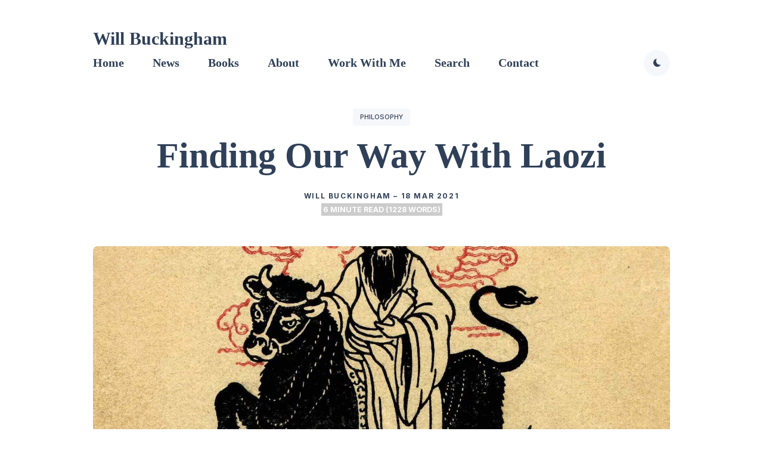

--- FILE ---
content_type: text/html; charset=UTF-8
request_url: https://www.willbuckingham.com/laozi/
body_size: 14303
content:
<!doctype html><html lang=en-GB><head><meta charset=utf-8><meta http-equiv=X-UA-Compatible content="IE=edge"><meta name=viewport content="width=device-width,initial-scale=1"><link rel=icon type=image/x-icon href=/favicon.ico><title>Finding our way with laozi | Will Buckingham</title>
<meta name=description content="The legendary Chinese philosopher Laozi is associated with the long tradition of Daoism (or Taoism). But his work is famously elliptical and difficult. "><meta name=wot-verification content="a438adc61faea00c14e8"><meta name=twitter:card content="summary_large_image"><meta name=twitter:title content="Finding Our Way With Laozi | Will Buckingham"><meta name=twitter:description content="The legendary Chinese philosopher Laozi is associated with the long tradition of Daoism (or Taoism). But his work is famously elliptical and difficult. "><meta name=twitter:image content="https://www.willbuckingham.com/laozi.jpg"><meta property="og:title" content="Finding Our Way With Laozi | Will Buckingham"><meta property="og:description" content="The legendary Chinese philosopher Laozi is associated with the long tradition of Daoism (or Taoism). But his work is famously elliptical and difficult. "><meta property="og:image" content="https://www.willbuckingham.com/laozi/laozi.jpg"><script defer src=https://stats.willbuckingham.com/script.js data-website-id=8dc28a7c-b1c6-4aa0-95bb-e0cbcbf52d34></script><script src=https://identity.netlify.com/v1/netlify-identity-widget.js></script><link rel=preconnect href=https://fonts.gstatic.com><link rel=preload href="https://fonts.googleapis.com/css2?family=Darker+Grotesque:wght@700;800&family=Inter:wght@400;500;700&display=swap" as=style><link href="https://fonts.googleapis.com/css2?family=Darker+Grotesque:wght@700;800&family=Inter:wght@400;500;700&display=swap" rel=stylesheet><link rel=canonical href=https://www.willbuckingham.com/laozi/><link rel=preload href=https://unpkg.com/ionicons@4.5.0/dist/css/ionicons.min.css as=style><link href=https://unpkg.com/ionicons@4.5.0/dist/css/ionicons.min.css rel=stylesheet><script>localStorage.getItem("theme")==="dark"&&(document.documentElement.setAttribute("dark",""),document.documentElement.classList.add("dark-mode"))</script><style>:root{--brand-color:#398275;--white:#fff;--light-gray:#F5F7FB;--light-blue:#f3f7ff;--blue-gray:#716f8a;--gray:#767676;--dark:#2F4058;--dark-blue:#191F31;--background-color:var(--white);--background-alt-color:var(--light-gray);--text-color:var(--dark);--text-alt-color:var(--gray);--heading-font-color:var(--dark);--link-color:var(--dark);--link-color-hover:var(--dark);--button-color:var(--white);--button-background-color:var(--brand-color);--button-background-hover:#ba7cef;--border-color:var(--light-blue);--border-color-alt:var(--light-blue);--th-color:var(--light-gray);--tr-color:var(--light-gray);--syntax-highlighting-background:#f3f3f3}:root[dark]{--brand-color:#FFB866;--white:#fff;--light-gray:#fafafa;--gray:#9e9e9e;--dark:#111016;--background-color:var(--dark);--background-alt-color:#1a1a1f;--text-color:var(--gray);--text-alt-color:var(--gray);--heading-font-color:var(--light-gray);--link-color:var(--light-gray);--link-color-hover:var(--light-gray);--button-color:var(--white);--button-background-color:var(--brand-color);--button-background-hover:#ba7cef;--border-color:#252629;--border-color-alt:#080b12;--th-color:#18181d;--tr-color:#080b12;--syntax-highlighting-background:#080b12}.list-reset{list-style-type:none;margin:0;padding:0}.clearfix::after,.clearfix ::before{content:"";display:table;clear:both}.screen-reader-text{clip:rect(1px,1px,1px,1px);height:1px;overflow:hidden;position:absolute!important;width:1px;word-wrap:normal!important}/*!normalize.css v8.0.0 | MIT License | github.com/necolas/normalize.css*/html{line-height:1.15;-webkit-text-size-adjust:100%}body{margin:0}h1{font-size:2em;margin:.67em 0}hr{box-sizing:content-box;height:0;overflow:visible}pre{font-family:monospace,monospace;font-size:1em}a{background-color:transparent}abbr[title]{border-bottom:none;text-decoration:underline;text-decoration:underline dotted}b,strong{font-weight:bolder}code,kbd,samp{font-family:monospace,monospace;font-size:1em}small{font-size:80%}sub,sup{font-size:75%;line-height:0;position:relative;vertical-align:baseline}sub{bottom:-.25em}sup{top:-.5em}img{border-style:none}button,input,optgroup,select,textarea{font-family:inherit;font-size:100%;line-height:1.15;margin:0}button,input{overflow:visible}button,select{text-transform:none}button,[type=button],[type=reset],[type=submit]{-webkit-appearance:button}button::-moz-focus-inner,[type=button]::-moz-focus-inner,[type=reset]::-moz-focus-inner,[type=submit]::-moz-focus-inner{border-style:none;padding:0}button:-moz-focusring,[type=button]:-moz-focusring,[type=reset]:-moz-focusring,[type=submit]:-moz-focusring{outline:1px dotted ButtonText}fieldset{padding:.35em .75em .625em}legend{box-sizing:border-box;color:inherit;display:table;max-width:100%;padding:0;white-space:normal}progress{vertical-align:baseline}textarea{overflow:auto}[type=checkbox],[type=radio]{box-sizing:border-box;padding:0}[type=number]::-webkit-inner-spin-button,[type=number]::-webkit-outer-spin-button{height:auto}[type=search]{-webkit-appearance:textfield;outline-offset:-2px}[type=search]::-webkit-search-decoration{-webkit-appearance:none}::-webkit-file-upload-button{-webkit-appearance:button;font:inherit}details{display:block}summary{display:list-item}template{display:none}[hidden]{display:none}body,h1,h2,h3,h4,h5,h6,p,blockquote,pre,dl,dd,ol,ul,fieldset,legend,figure,hr{margin:0;padding:0}li>ul,li>ol{margin-bottom:0}table{border-collapse:collapse;border-spacing:0}h1,h2,h3,h4,h5,h6,ul,ol,dl,blockquote,p,address,hr,table,fieldset,figure,pre{margin-bottom:32px}ul,ol,dd{margin-left:16px;padding-left:4px}ul li,ol li{margin-bottom:10px}.highlight{margin-bottom:32px;background:var(--syntax-highlighting-background)}.highlighter-rouge .highlight{background:var(--syntax-highlighting-background)}.highlight .c{color:#998;font-style:italic}.highlight .err{color:#a61717;background-color:#e3d2d2}.highlight .k{font-weight:700}.highlight .o{font-weight:700}.highlight .cm{color:#998;font-style:italic}.highlight .cp{color:#999;font-weight:700}.highlight .c1{color:#998;font-style:italic}.highlight .cs{color:#999;font-weight:700;font-style:italic}.highlight .gd{color:#000;background-color:#fdd}.highlight .gd .x{color:#000;background-color:#faa}.highlight .ge{font-style:italic}.highlight .gr{color:#a00}.highlight .gh{color:#999}.highlight .gi{color:#000;background-color:#dfd}.highlight .gi .x{color:#000;background-color:#afa}.highlight .go{color:#888}.highlight .gp{color:#555}.highlight .gs{font-weight:700}.highlight .gu{color:#aaa}.highlight .gt{color:#a00}.highlight .kc{font-weight:700}.highlight .kd{font-weight:700}.highlight .kp{font-weight:700}.highlight .kr{font-weight:700}.highlight .kt{color:#5d76bf;font-weight:700}.highlight .m{color:#099}.highlight .s{color:#ec2355}.highlight .na{color:teal}.highlight .nb{color:#0086b3}.highlight .nc{color:#5d76bf;font-weight:700}.highlight .no{color:teal}.highlight .ni{color:purple}.highlight .ne{color:#900;font-weight:700}.highlight .nf{color:#900;font-weight:700}.highlight .nn{color:#555}.highlight .nt{color:#4d65dc}.highlight .nv{color:teal}.highlight .ow{font-weight:700}.highlight .w{color:#bbb}.highlight .mf{color:#099}.highlight .mh{color:#099}.highlight .mi{color:#099}.highlight .mo{color:#099}.highlight .sb{color:#ec2355}.highlight .sc{color:#ec2355}.highlight .sd{color:#ec2355}.highlight .s2{color:#ec2355}.highlight .se{color:#ec2355}.highlight .sh{color:#ec2355}.highlight .si{color:#ec2355}.highlight .sx{color:#ec2355}.highlight .sr{color:#009926}.highlight .s1{color:#ec2355}.highlight .ss{color:#990073}.highlight .bp{color:#999}.highlight .vc{color:teal}.highlight .vg{color:teal}.highlight .vi{color:teal}.highlight .il{color:#099}.container{max-width:1300px;padding-left:16px;padding-right:16px}.container-big{max-width:100%;padding-left:calc(16px * 4);padding-right:calc(16px * 4)}.container,.container-big{margin:0 auto}@media only screen and (max-width:1400px){.container,.container-big{max-width:1000px;padding-left:16px;padding-right:16px}}@media only screen and (max-width:1024px){.container,.container-big{max-width:740px}}@media only screen and (max-width:768px){.container,.container-big{max-width:560px}}@media only screen and (max-width:576px){.container,.container-big{max-width:480px;padding-left:calc(16px + 4px);padding-right:calc(16px + 4px)}}.row{display:flex;flex-wrap:wrap;flex:initial;flex-direction:row;box-sizing:border-box;margin-left:-16px;margin-right:-16px}.col{padding-left:16px;padding-right:16px}[class^=col-]{flex:auto}.col-0{width:0%}.col-1{width:8.33333333%}.col-2{width:16.66666667%}.col-3{width:25%}.col-4{width:33.33333333%}.col-5{width:41.66666667%}.col-6{width:50%}.col-7{width:58.33333333%}.col-8{width:66.66666667%}.col-9{width:75%}.col-10{width:83.33333333%}.col-11{width:91.66666667%}.col-12{width:100%}.push-0{margin-left:0%}.push-1{margin-left:8.33333333%}.push-2{margin-left:16.66666667%}.push-3{margin-left:25%}.push-4{margin-left:33.33333333%}.push-5{margin-left:41.66666667%}.push-6{margin-left:50%}.push-7{margin-left:58.33333333%}.push-8{margin-left:66.66666667%}.push-9{margin-left:75%}.push-10{margin-left:83.33333333%}.push-11{margin-left:91.66666667%}.push-12{margin-left:100%}.pull-0{margin-right:0%}.pull-1{margin-right:8.33333333%}.pull-2{margin-right:16.66666667%}.pull-3{margin-right:25%}.pull-4{margin-right:33.33333333%}.pull-5{margin-right:41.66666667%}.pull-6{margin-right:50%}.pull-7{margin-right:58.33333333%}.pull-8{margin-right:66.66666667%}.pull-9{margin-right:75%}.pull-10{margin-right:83.33333333%}.pull-11{margin-right:91.66666667%}.pull-12{margin-right:100%}@media(max-width:1024px){.col-d-0{width:0%}.col-d-1{width:8.33333333%}.col-d-2{width:16.66666667%}.col-d-3{width:25%}.col-d-4{width:33.33333333%}.col-d-5{width:41.66666667%}.col-d-6{width:50%}.col-d-7{width:58.33333333%}.col-d-8{width:66.66666667%}.col-d-9{width:75%}.col-d-10{width:83.33333333%}.col-d-11{width:91.66666667%}.col-d-12{width:100%}.push-d-0{margin-left:0%}.push-d-1{margin-left:8.33333333%}.push-d-2{margin-left:16.66666667%}.push-d-3{margin-left:25%}.push-d-4{margin-left:33.33333333%}.push-d-5{margin-left:41.66666667%}.push-d-6{margin-left:50%}.push-d-7{margin-left:58.33333333%}.push-d-8{margin-left:66.66666667%}.push-d-9{margin-left:75%}.push-d-10{margin-left:83.33333333%}.push-d-11{margin-left:91.66666667%}.push-d-12{margin-left:100%}.pull-d-0{margin-right:0%}.pull-d-1{margin-right:8.33333333%}.pull-d-2{margin-right:16.66666667%}.pull-d-3{margin-right:25%}.pull-d-4{margin-right:33.33333333%}.pull-d-5{margin-right:41.66666667%}.pull-d-6{margin-right:50%}.pull-d-7{margin-right:58.33333333%}.pull-d-8{margin-right:66.66666667%}.pull-d-9{margin-right:75%}.pull-d-10{margin-right:83.33333333%}.pull-d-11{margin-right:91.66666667%}.pull-d-12{margin-right:100%}}@media(max-width:768px){.col-t-0{width:0%}.col-t-1{width:8.33333333%}.col-t-2{width:16.66666667%}.col-t-3{width:25%}.col-t-4{width:33.33333333%}.col-t-5{width:41.66666667%}.col-t-6{width:50%}.col-t-7{width:58.33333333%}.col-t-8{width:66.66666667%}.col-t-9{width:75%}.col-t-10{width:83.33333333%}.col-t-11{width:91.66666667%}.col-t-12{width:100%}.push-t-0{margin-left:0%}.push-t-1{margin-left:8.33333333%}.push-t-2{margin-left:16.66666667%}.push-t-3{margin-left:25%}.push-t-4{margin-left:33.33333333%}.push-t-5{margin-left:41.66666667%}.push-t-6{margin-left:50%}.push-t-7{margin-left:58.33333333%}.push-t-8{margin-left:66.66666667%}.push-t-9{margin-left:75%}.push-t-10{margin-left:83.33333333%}.push-t-11{margin-left:91.66666667%}.push-t-12{margin-left:100%}.pull-t-0{margin-right:0%}.pull-t-1{margin-right:8.33333333%}.pull-t-2{margin-right:16.66666667%}.pull-t-3{margin-right:25%}.pull-t-4{margin-right:33.33333333%}.pull-t-5{margin-right:41.66666667%}.pull-t-6{margin-right:50%}.pull-t-7{margin-right:58.33333333%}.pull-t-8{margin-right:66.66666667%}.pull-t-9{margin-right:75%}.pull-t-10{margin-right:83.33333333%}.pull-t-11{margin-right:91.66666667%}.pull-t-12{margin-right:100%}}@media(max-width:576px){.col-m-0{width:0%}.col-m-1{width:8.33333333%}.col-m-2{width:16.66666667%}.col-m-3{width:25%}.col-m-4{width:33.33333333%}.col-m-5{width:41.66666667%}.col-m-6{width:50%}.col-m-7{width:58.33333333%}.col-m-8{width:66.66666667%}.col-m-9{width:75%}.col-m-10{width:83.33333333%}.col-m-11{width:91.66666667%}.col-m-12{width:100%}.push-m-0{margin-left:0%}.push-m-1{margin-left:8.33333333%}.push-m-2{margin-left:16.66666667%}.push-m-3{margin-left:25%}.push-m-4{margin-left:33.33333333%}.push-m-5{margin-left:41.66666667%}.push-m-6{margin-left:50%}.push-m-7{margin-left:58.33333333%}.push-m-8{margin-left:66.66666667%}.push-m-9{margin-left:75%}.push-m-10{margin-left:83.33333333%}.push-m-11{margin-left:91.66666667%}.push-m-12{margin-left:100%}.pull-m-0{margin-right:0%}.pull-m-1{margin-right:8.33333333%}.pull-m-2{margin-right:16.66666667%}.pull-m-3{margin-right:25%}.pull-m-4{margin-right:33.33333333%}.pull-m-5{margin-right:41.66666667%}.pull-m-6{margin-right:50%}.pull-m-7{margin-right:58.33333333%}.pull-m-8{margin-right:66.66666667%}.pull-m-9{margin-right:75%}.pull-m-10{margin-right:83.33333333%}.pull-m-11{margin-right:91.66666667%}.pull-m-12{margin-right:100%}}@media(max-width:1024px){.col-d-0{width:0%}.col-d-1{width:8.33333333%}.col-d-2{width:16.66666667%}.col-d-3{width:25%}.col-d-4{width:33.33333333%}.col-d-5{width:41.66666667%}.col-d-6{width:50%}.col-d-7{width:58.33333333%}.col-d-8{width:66.66666667%}.col-d-9{width:75%}.col-d-10{width:83.33333333%}.col-d-11{width:91.66666667%}.col-d-12{width:100%}.push-d-0{margin-left:0%}.push-d-1{margin-left:8.33333333%}.push-d-2{margin-left:16.66666667%}.push-d-3{margin-left:25%}.push-d-4{margin-left:33.33333333%}.push-d-5{margin-left:41.66666667%}.push-d-6{margin-left:50%}.push-d-7{margin-left:58.33333333%}.push-d-8{margin-left:66.66666667%}.push-d-9{margin-left:75%}.push-d-10{margin-left:83.33333333%}.push-d-11{margin-left:91.66666667%}.push-d-12{margin-left:100%}.pull-d-0{margin-right:0%}.pull-d-1{margin-right:8.33333333%}.pull-d-2{margin-right:16.66666667%}.pull-d-3{margin-right:25%}.pull-d-4{margin-right:33.33333333%}.pull-d-5{margin-right:41.66666667%}.pull-d-6{margin-right:50%}.pull-d-7{margin-right:58.33333333%}.pull-d-8{margin-right:66.66666667%}.pull-d-9{margin-right:75%}.pull-d-10{margin-right:83.33333333%}.pull-d-11{margin-right:91.66666667%}.pull-d-12{margin-right:100%}}@media(max-width:768px){.col-t-0{width:0%}.col-t-1{width:8.33333333%}.col-t-2{width:16.66666667%}.col-t-3{width:25%}.col-t-4{width:33.33333333%}.col-t-5{width:41.66666667%}.col-t-6{width:50%}.col-t-7{width:58.33333333%}.col-t-8{width:66.66666667%}.col-t-9{width:75%}.col-t-10{width:83.33333333%}.col-t-11{width:91.66666667%}.col-t-12{width:100%}.push-t-0{margin-left:0%}.push-t-1{margin-left:8.33333333%}.push-t-2{margin-left:16.66666667%}.push-t-3{margin-left:25%}.push-t-4{margin-left:33.33333333%}.push-t-5{margin-left:41.66666667%}.push-t-6{margin-left:50%}.push-t-7{margin-left:58.33333333%}.push-t-8{margin-left:66.66666667%}.push-t-9{margin-left:75%}.push-t-10{margin-left:83.33333333%}.push-t-11{margin-left:91.66666667%}.push-t-12{margin-left:100%}.pull-t-0{margin-right:0%}.pull-t-1{margin-right:8.33333333%}.pull-t-2{margin-right:16.66666667%}.pull-t-3{margin-right:25%}.pull-t-4{margin-right:33.33333333%}.pull-t-5{margin-right:41.66666667%}.pull-t-6{margin-right:50%}.pull-t-7{margin-right:58.33333333%}.pull-t-8{margin-right:66.66666667%}.pull-t-9{margin-right:75%}.pull-t-10{margin-right:83.33333333%}.pull-t-11{margin-right:91.66666667%}.pull-t-12{margin-right:100%}}@media(max-width:576px){.col-m-0{width:0%}.col-m-1{width:8.33333333%}.col-m-2{width:16.66666667%}.col-m-3{width:25%}.col-m-4{width:33.33333333%}.col-m-5{width:41.66666667%}.col-m-6{width:50%}.col-m-7{width:58.33333333%}.col-m-8{width:66.66666667%}.col-m-9{width:75%}.col-m-10{width:83.33333333%}.col-m-11{width:91.66666667%}.col-m-12{width:100%}.push-m-0{margin-left:0%}.push-m-1{margin-left:8.33333333%}.push-m-2{margin-left:16.66666667%}.push-m-3{margin-left:25%}.push-m-4{margin-left:33.33333333%}.push-m-5{margin-left:41.66666667%}.push-m-6{margin-left:50%}.push-m-7{margin-left:58.33333333%}.push-m-8{margin-left:66.66666667%}.push-m-9{margin-left:75%}.push-m-10{margin-left:83.33333333%}.push-m-11{margin-left:91.66666667%}.push-m-12{margin-left:100%}.pull-m-0{margin-right:0%}.pull-m-1{margin-right:8.33333333%}.pull-m-2{margin-right:16.66666667%}.pull-m-3{margin-right:25%}.pull-m-4{margin-right:33.33333333%}.pull-m-5{margin-right:41.66666667%}.pull-m-6{margin-right:50%}.pull-m-7{margin-right:58.33333333%}.pull-m-8{margin-right:66.66666667%}.pull-m-9{margin-right:75%}.pull-m-10{margin-right:83.33333333%}.pull-m-11{margin-right:91.66666667%}.pull-m-12{margin-right:100%}}@media(max-width:1024px){.col-d-0{width:0%}.col-d-1{width:8.33333333%}.col-d-2{width:16.66666667%}.col-d-3{width:25%}.col-d-4{width:33.33333333%}.col-d-5{width:41.66666667%}.col-d-6{width:50%}.col-d-7{width:58.33333333%}.col-d-8{width:66.66666667%}.col-d-9{width:75%}.col-d-10{width:83.33333333%}.col-d-11{width:91.66666667%}.col-d-12{width:100%}.push-d-0{margin-left:0%}.push-d-1{margin-left:8.33333333%}.push-d-2{margin-left:16.66666667%}.push-d-3{margin-left:25%}.push-d-4{margin-left:33.33333333%}.push-d-5{margin-left:41.66666667%}.push-d-6{margin-left:50%}.push-d-7{margin-left:58.33333333%}.push-d-8{margin-left:66.66666667%}.push-d-9{margin-left:75%}.push-d-10{margin-left:83.33333333%}.push-d-11{margin-left:91.66666667%}.push-d-12{margin-left:100%}.pull-d-0{margin-right:0%}.pull-d-1{margin-right:8.33333333%}.pull-d-2{margin-right:16.66666667%}.pull-d-3{margin-right:25%}.pull-d-4{margin-right:33.33333333%}.pull-d-5{margin-right:41.66666667%}.pull-d-6{margin-right:50%}.pull-d-7{margin-right:58.33333333%}.pull-d-8{margin-right:66.66666667%}.pull-d-9{margin-right:75%}.pull-d-10{margin-right:83.33333333%}.pull-d-11{margin-right:91.66666667%}.pull-d-12{margin-right:100%}}@media(max-width:768px){.col-t-0{width:0%}.col-t-1{width:8.33333333%}.col-t-2{width:16.66666667%}.col-t-3{width:25%}.col-t-4{width:33.33333333%}.col-t-5{width:41.66666667%}.col-t-6{width:50%}.col-t-7{width:58.33333333%}.col-t-8{width:66.66666667%}.col-t-9{width:75%}.col-t-10{width:83.33333333%}.col-t-11{width:91.66666667%}.col-t-12{width:100%}.push-t-0{margin-left:0%}.push-t-1{margin-left:8.33333333%}.push-t-2{margin-left:16.66666667%}.push-t-3{margin-left:25%}.push-t-4{margin-left:33.33333333%}.push-t-5{margin-left:41.66666667%}.push-t-6{margin-left:50%}.push-t-7{margin-left:58.33333333%}.push-t-8{margin-left:66.66666667%}.push-t-9{margin-left:75%}.push-t-10{margin-left:83.33333333%}.push-t-11{margin-left:91.66666667%}.push-t-12{margin-left:100%}.pull-t-0{margin-right:0%}.pull-t-1{margin-right:8.33333333%}.pull-t-2{margin-right:16.66666667%}.pull-t-3{margin-right:25%}.pull-t-4{margin-right:33.33333333%}.pull-t-5{margin-right:41.66666667%}.pull-t-6{margin-right:50%}.pull-t-7{margin-right:58.33333333%}.pull-t-8{margin-right:66.66666667%}.pull-t-9{margin-right:75%}.pull-t-10{margin-right:83.33333333%}.pull-t-11{margin-right:91.66666667%}.pull-t-12{margin-right:100%}}@media(max-width:576px){.col-m-0{width:0%}.col-m-1{width:8.33333333%}.col-m-2{width:16.66666667%}.col-m-3{width:25%}.col-m-4{width:33.33333333%}.col-m-5{width:41.66666667%}.col-m-6{width:50%}.col-m-7{width:58.33333333%}.col-m-8{width:66.66666667%}.col-m-9{width:75%}.col-m-10{width:83.33333333%}.col-m-11{width:91.66666667%}.col-m-12{width:100%}.push-m-0{margin-left:0%}.push-m-1{margin-left:8.33333333%}.push-m-2{margin-left:16.66666667%}.push-m-3{margin-left:25%}.push-m-4{margin-left:33.33333333%}.push-m-5{margin-left:41.66666667%}.push-m-6{margin-left:50%}.push-m-7{margin-left:58.33333333%}.push-m-8{margin-left:66.66666667%}.push-m-9{margin-left:75%}.push-m-10{margin-left:83.33333333%}.push-m-11{margin-left:91.66666667%}.push-m-12{margin-left:100%}.pull-m-0{margin-right:0%}.pull-m-1{margin-right:8.33333333%}.pull-m-2{margin-right:16.66666667%}.pull-m-3{margin-right:25%}.pull-m-4{margin-right:33.33333333%}.pull-m-5{margin-right:41.66666667%}.pull-m-6{margin-right:50%}.pull-m-7{margin-right:58.33333333%}.pull-m-8{margin-right:66.66666667%}.pull-m-9{margin-right:75%}.pull-m-10{margin-right:83.33333333%}.pull-m-11{margin-right:91.66666667%}.pull-m-12{margin-right:100%}}.tns-outer{padding:0!important}.tns-outer [hidden]{display:none!important}.tns-outer [aria-controls],.tns-outer [data-action]{cursor:pointer}.tns-slider{-webkit-transition:all 0s;-moz-transition:all 0s;transition:all 0s}.tns-slider>.tns-item{-webkit-box-sizing:border-box;-moz-box-sizing:border-box;box-sizing:border-box}.tns-horizontal.tns-subpixel{white-space:nowrap}.tns-horizontal.tns-subpixel>.tns-item{display:inline-block;vertical-align:top;white-space:normal}.tns-horizontal.tns-no-subpixel:after{content:'';display:table;clear:both}.tns-horizontal.tns-no-subpixel>.tns-item{float:left}.tns-horizontal.tns-carousel.tns-no-subpixel>.tns-item{margin-right:-100%}.tns-no-calc{position:relative;left:0}.tns-gallery{position:relative;left:0;min-height:1px}.tns-gallery>.tns-item{position:absolute;left:-100%;-webkit-transition:transform 0s,opacity 0s;-moz-transition:transform 0s,opacity 0s;transition:transform 0s,opacity 0s}.tns-gallery>.tns-slide-active{position:relative;left:auto!important}.tns-gallery>.tns-moving{-webkit-transition:all .25s;-moz-transition:all .25s;transition:all .25s}.tns-autowidth{display:inline-block}.tns-lazy-img{-webkit-transition:opacity .6s;-moz-transition:opacity .6s;transition:opacity .6s;opacity:.6}.tns-lazy-img.tns-complete{opacity:1}.tns-ah{-webkit-transition:height 0s;-moz-transition:height 0s;transition:height 0s}.tns-ovh{overflow:hidden}.tns-visually-hidden{position:absolute;left:-10000em}.tns-transparent{opacity:0;visibility:hidden}.tns-fadeIn{opacity:1;filter:alpha(opacity=100);z-index:0}.tns-normal,.tns-fadeOut{opacity:0;filter:alpha(opacity=0);z-index:-1}.tns-vpfix{white-space:nowrap}.tns-vpfix>div,.tns-vpfix>li{display:inline-block}.tns-t-subp2{margin:0 auto;width:310px;position:relative;height:10px;overflow:hidden}.tns-t-ct{width:2333.3333333%;width:-webkit-calc(100% * 70/3);width:-moz-calc(100% * 70/3);width:calc(100% * 70/3);position:absolute;right:0}.tns-t-ct:after{content:'';display:table;clear:both}.tns-t-ct>div{width:1.4285714%;width:-webkit-calc(100%/70);width:-moz-calc(100%/70);width:calc(100%/70);height:10px;float:left}/*# sourceMappingURL=sourcemaps/tiny-slider.css.map */.animate{animation:animateElement cubic-bezier(.3,.45,.45,.95).75s;animation-duration:.5s;animation-iteration-count:1;transition:transform .15s}@keyframes animateElement{0%{transform:translate(0,50px)}100%{transform:translate(0,0)}}*,*::after,*::before{box-sizing:border-box}body{font-family:inter,Helvetica Neue,Helvetica,Arial,sans-serif;font-size:18px;line-height:1.7;overflow-x:hidden;color:var(--text-color);background-color:var(--background-color);-webkit-font-smoothing:antialiased;-moz-osx-font-smoothing:grayscale}body.disable-animation *,body.disable-animation *::after,body.disable-animation *::before{transition:none!important}@media only screen and (max-width:1024px){body{font-size:17px}}@media only screen and (max-width:576px){body{font-size:16px}}*::selection{color:var(--dark);background-color:var(--brand-color)}h1,h2,h3,h4,h5,h6{font-family:playfair display,serif;font-weight:800;line-height:1.3;letter-spacing:normal;color:var(--heading-font-color)}h1{font-size:36px}h2{font-size:32px}h3{font-size:28px}h4{font-size:24px}h5{font-size:12px}h6{font-size:20px}blockquote{position:relative;margin:64px;font-family:playfair display,serif;font-size:19px;line-height:1.7;font-weight:500;margin-left:63px;margin-right:63px;color:var(--heading-font-color)}blockquote::after{content:'\201C';position:absolute;top:.15em;left:0;z-index:-1;font-family:playfair display,serif;font-size:6em;line-height:0;opacity:.08}blockquote p{margin-bottom:0}blockquote cite{display:inline-block;margin-top:18px;font-family:inter,Helvetica Neue,Helvetica,Arial,sans-serif;font-size:15px;font-weight:500;font-style:normal;color:var(--heading-font-color)}@media only screen and (max-width:576px){blockquote{margin:40px 0;font-size:21px}}pre{overflow:auto;padding:15px;margin-bottom:0;font-size:14px;white-space:pre-wrap;word-wrap:break-word;word-break:break-all;color:var(--heading-font-color)}img,.lightense-wrap{max-width:100%;height:auto;vertical-align:middle}img+em,.lightense-wrap+em,.gallery+em{display:block;margin-top:20px;font-size:12px;line-height:100%;font-style:normal;font-weight:400;text-align:center;color:var(--text-alt-color);margin-left:auto;margin-right:auto;text-align:center}img+em a,.lightense-wrap+em a,.gallery+em a{font-weight:800;border-bottom:1px solid var(--border-color);transition:all .35s}img+em a:hover,.lightense-wrap+em a:hover,.gallery+em a:hover{color:var(--link-color);border-color:var(--link-color-hover)}@media only screen and (max-width:576px){img+em,.lightense-wrap+em,.gallery+em{margin-top:16px}}a{text-decoration:none;color:var(--link-color);transition:all .35s}a:hover{color:var(--link-color-hover)}hr{width:100%;height:1px;margin:60px 0;border:0;background:var(--background-alt-color)}.table-container{display:block;max-width:100%;overflow-x:auto}table{font-size:12px;color:var(--dark);width:100%;border-width:1px;border-color:var(--background-alt-color);border-collapse:collapse;color:var(--heading-font-color)}table th{padding:10px;font-size:16px;text-align:left;border:1px solid var(--th-color);color:var(--heading-font-color);font-weight:700;background-color:var(--th-color)}table tr{background-color:var(--tr-color);transition:all .3s ease}table tr:nth-child(even){background-color:transparent}table td{padding:10px;font-size:14px;border:1px solid var(--background-alt-color)}.lazy{opacity:0;transition:opacity .3s ease-in-out}.eager{opacity:1}.lazy.loaded{opacity:1}.lightense-backdrop{background-color:var(--background-color)!important}.d-none{display:none!important}.wordcount{color:#fff;font-size:70%;font-weight:600;background-color:#ccc;padding:3px;text-align:center;text-transform:uppercase;margin:10px auto 0}figcaption{text-align:center;margin:0 auto 30px;font-size:80%;color:#aaa}figcaption a{color:#aaa}img{margin-left:auto;margin-right:auto;text-align:center}.results{margin-bottom:27px}.result-date{font-weight:bolder}.fancy{margin-left:auto;margin-right:auto;text-align:center;margin-bottom:40px;margin-top:20px}.header .header__inner{position:relative;display:flex;justify-content:space-between;align-items:center;flex-wrap:wrap;padding:50px 16px}@media only screen and (max-width:1024px){.header .header__inner{padding:30px 16px}}@media only screen and (max-width:576px){.header .header__inner{padding:22px 16px}}.logo__link{padding:8px 0;font-family:playfair display,serif;font-size:30px;line-height:1;font-weight:800;transition:color .25s ease}.logo__image{max-height:50px}@media only screen and (max-width:1024px){.main-nav{position:fixed;top:0;left:0;right:0;bottom:0;z-index:-1;opacity:0;visibility:hidden;background-color:var(--background-color)}.main-nav.is-open{z-index:100;opacity:1;visibility:visible;transition:all .25s ease}.main-nav .nav__list{flex-direction:column;width:100%}.main-nav .nav__list .nav__item{display:block;width:100%;margin:0}.main-nav .nav__list .nav__item.dropdown .dropdown-toggle{display:none}.main-nav .nav__list .nav__item .dropdown-menu{position:relative;left:0;padding:0;opacity:1;visibility:visible;transform:scale(1);min-width:auto;border:none;box-shadow:none}.main-nav .nav__list .nav__item .dropdown-menu .nav__link{display:block;margin-bottom:0;font-size:24px}.main-nav .nav__list .nav__item .dropdown-menu .nav__link::after{content:none}.main-nav .nav__list .nav__item .dropdown-menu .nav__link::before{content:"";position:absolute;display:block;width:6px;left:50%;top:6px;transform:translateX(-50%);height:6px;opacity:0;visibility:hidden;transition:all .2s;border-radius:50%;background-color:var(--link-color)}.main-nav .nav__list .nav__item .dropdown-menu .nav__link:hover::before{opacity:1;visibility:visible}.main-nav .nav__list .nav__item .dropdown-menu .nav__link.active-link::before{opacity:1;visibility:visible;background-color:var(--brand-color)}.main-nav .nav__list .nav__item .dropdown-menu .nav__link:last-child{margin-bottom:24px}.main-nav .nav__list .nav__item .nav__link{display:block;padding:20px 0;margin-bottom:0;font-size:24px;transition:color .25s ease}.main-nav .nav__list .nav__item .nav__link .arrow-down{display:none}}.main-nav__box{display:flex;align-items:center}.main-nav__box .nav__icon-close{display:none;justify-content:center;align-items:center;width:36px;height:36px;font-size:24px;line-height:1;border-radius:50%;color:var(--heading-font-color);background:var(--background-alt-color);cursor:pointer}.main-nav__box .nav__icon-close:hover .ion-md-close{transform:rotate(90deg)}.main-nav__box .nav__icon-close .ion-md-close{transition:all .35s}.main-nav__box .nav__title{display:none}@media only screen and (max-width:1024px){.main-nav__box{display:block;align-items:center;width:100%;max-width:240px;height:80vh;padding-top:180px;margin:0 auto;text-align:center;overflow-y:auto}.main-nav__box .nav__icon-close{display:flex;position:absolute;top:40px;right:40px}.main-nav__box .nav__title{display:inline-block;margin-bottom:12px;font-family:playfair display,serif;font-size:36px;font-weight:800;color:var(--heading-font-color)}}@media only screen and (max-width:768px){.main-nav__box{padding-top:100px}}.nav__list{display:flex;align-items:center}.nav__list .nav__item{display:inline-block;margin-right:48px;margin-bottom:0}.nav__list .nav__item:last-child{margin-right:0}.nav__list .nav__item .nav__link{position:relative;padding:12px 0;font-family:playfair display,serif;font-size:20px;line-height:1;font-weight:700;transition:color .2s ease}.nav__list .nav__item .nav__link::before{content:"";position:absolute;display:block;width:6px;left:50%;top:6px;transform:translateX(-50%);height:6px;opacity:0;visibility:hidden;transition:all .2s;border-radius:50%;background-color:var(--link-color)}.nav__list .nav__item .nav__link:hover::before{opacity:1;visibility:visible}.nav__list .nav__item .nav__link.active-link::before{opacity:1;visibility:visible;background-color:var(--brand-color)}.nav__list .nav__item.dropdown{position:relative}.nav__list .nav__item.dropdown:hover .dropdown-menu{opacity:1;visibility:visible;transform:translate3d(0,0,0)}.nav__list .nav__item.dropdown .arrow-down{vertical-align:middle}.nav__list .nav__item.dropdown .dropdown-toggle{color:var(--link-color);cursor:pointer}.nav__list .nav__item.dropdown .dropdown-toggle::before{content:none}.nav__list .dropdown-menu{position:absolute;top:calc(100% + 8px);left:-32px;transform:translate3d(0,10px,0);backface-visibility:hidden;z-index:100;min-width:150px;display:block;padding:20px;opacity:0;visibility:hidden;transition:all .25s ease;border:1px solid var(--background-alt-color);border-radius:8px;box-shadow:0 15px 40px 5px rgba(20,20,20,7%);background-color:var(--background-color)}.nav__list .dropdown-menu .nav__link{position:relative;display:flex;padding:6px 12px;margin-bottom:4px;font-size:20px;line-height:1;will-change:transform}.nav__list .dropdown-menu .nav__link:hover::after{opacity:.3}.nav__list .dropdown-menu .nav__link:last-child{margin-bottom:0}.nav__list .dropdown-menu .nav__link.active-link::after{opacity:.7}.nav__list .dropdown-menu .nav__link::after{content:"";display:block;position:absolute;top:0;left:0;z-index:-1;width:100%;height:100%;opacity:0;border-radius:4px;transition:opacity .2s;background-color:var(--brand-color)}.nav__list .dropdown-menu .nav__link::before{content:none}.dark-mode .dropdown-menu{background-color:var(--background-alt-color)}@media only screen and (max-width:1024px){.dark-mode .dropdown-menu{background-color:inherit}}.nav-button{display:flex;align-items:center;font-size:21px;color:var(--link-color);border-radius:50%}.nav-button .icon__menu{display:none;margin-right:20px;cursor:pointer}.nav-button .icon__menu{transition:color .25s ease}.nav-button .icon__menu:hover{color:var(--link-color)}@media only screen and (max-width:1024px){.nav-button{display:flex;align-items:center;margin-left:auto;font-size:24px}.nav-button .icon__menu{display:block}}.toggle-theme{position:relative;display:flex;justify-content:center;align-items:center;width:44px;height:44px;border-radius:50%;user-select:none;cursor:pointer;background:var(--background-alt-color)}.toggle-theme.theme-light{transform:none;cursor:auto}.toggle-theme.theme-light .toggle-sun{display:block}.toggle-theme.theme-dark{transform:none;cursor:auto}.toggle-theme.theme-dark .toggle-moon{display:block}.toggle-sun,.toggle-moon{position:absolute;font-size:18px}.toggle-sun:hover,.toggle-moon:hover{color:var(--link-color)}.toggle-sun{display:none}.dark-mode .toggle-sun{display:block}.dark-mode .toggle-moon{display:none}.pagination{display:flex;justify-content:center;align-items:center;margin-bottom:100px}@media only screen and (max-width:576px){.pagination{margin-bottom:80px}}.pagination__list{display:flex;align-items:center;flex-wrap:wrap}.pagination__list .pagination__link,.pagination__list .active-link{display:inline-block;width:40px;height:40px;margin:2px;font-size:16px;font-weight:500;text-align:center;line-height:40px;border-radius:8px;background:var(--background-alt-color)}.pagination__list .pagination__link:hover{color:var(--dark);background:var(--brand-color)}.pagination__list .active-link{color:var(--heading-font-color);background:0 0}.pagination__list .active-link:hover{color:var(--heading-font-color);background:0 0}@media only screen and (max-width:360px){.pagination__list{flex-wrap:wrap}}.button{display:inline-block;padding:20px 40px;font-size:16px;font-weight:700;line-height:1.1;text-decoration:none;border-radius:12px;border:none;outline:none;cursor:pointer;transition:all .2s;color:var(--dark);background:var(--brand-color)}.button:hover{color:var(--dark)}.button--primary{color:var(--white);background-color:var(--button-background-color)}.button--primary:hover{background:var(--button-background-hover);color:var(--white)}.button--small{padding:20px 24px}.button--big{display:block;width:100%}.gallery-box{margin:32px -100px}@media only screen and (max-width:1400px){.gallery-box{margin:32px -40px}}@media only screen and (max-width:1024px){.gallery-box{margin:32px 0}}.gallery{display:grid;grid-template-columns:repeat(3,auto);justify-content:center;align-content:center;margin-left:-24px;margin-bottom:-24px}.gallery img{margin-left:24px;margin-bottom:24px;width:calc(100% - 24px)}.gallery .gallery__image{background:var(--background-color)}.gallery .gallery__image img{display:block;width:100%;height:auto;object-fit:cover}@media only screen and (max-width:1024px){.gallery{margin-left:-12px;margin-bottom:-12px}.gallery img{margin-left:12px;margin-bottom:12px;width:calc(100% - 12px)}}@media only screen and (max-width:1024px){.hero{padding:40px 0 0}}@media only screen and (max-width:576px){.hero{padding:20px 0 0}}.hero__inner{display:flex;align-items:center}@media only screen and (max-width:1024px){.hero__inner{flex-direction:column}}.hero__left{width:50%}@media only screen and (max-width:1024px){.hero__left{width:100%;margin-top:40px}}@media only screen and (max-width:576px){.hero__left{margin-top:32px}}.greyout{font-size:80%;color:#ccc;padding:3px}.hero__image{position:relative;transform:translate(0);width:100%;height:634px;border-radius:8px;overflow:hidden;box-shadow:0 10px 30px rgba(0,0,0,2%);background-color:var(--background-alt-color);user-select:none}.hero__image img{position:absolute;top:0;left:0;width:100%;height:100%;object-fit:cover}@media only screen and (max-width:1400px){.hero__image{height:484px}}@media only screen and (max-width:1024px){.hero__image{height:440px}}@media only screen and (max-width:768px){.hero__image{height:420px}}@media only screen and (max-width:576px){.hero__image{height:280px}}.hero__right{max-width:575px;margin-left:auto}@media only screen and (max-width:1400px){.hero__right{max-width:440px}}@media only screen and (max-width:1024px){.hero__right{order:-1;max-width:100%}}.hero__title{margin-bottom:48px;font-size:72px;font-weight:800;line-height:1;color:var(--heading-font-color)}@media only screen and (max-width:1400px){.hero__title{margin-bottom:32px;font-size:60px}}@media only screen and (max-width:576px){.hero__title{margin-bottom:24px;font-size:36px;display:none}}.hero__description{margin-bottom:0;font-size:18px}@media only screen and (max-width:1024px){.hero__description{font-size:inherit;text-align:center}}.hero__subscribe{margin-top:48px;margin-left:auto;margin-right:auto;margin-bottom:48px;text-align:center}.hero__subscribe .subscribe-form{position:relative;background-color:var(--background-color);max-width:510px;margin-left:auto;margin-right:auto;display:block;text-align:center}.hero__subscribe .subscribe-email{width:100%;height:70px;padding:20px;font-size:16px;line-height:21px;border:2px solid transparent;border-radius:12px;outline:0;color:var(--heading-font-color);background-color:var(--background-alt-color)}.hero__subscribe .subscribe-email:focus{border-color:var(--brand-color);background-color:transparent}.hero__subscribe .subscribe-email::placeholder{color:var(--heading-font-color)}.hero__subscribe .subscribe-button{position:absolute;top:6px;right:6px}@media only screen and (max-width:1400px){.hero__subscribe{max-width:100%;margin-top:32px}}@media only screen and (max-width:1024px){.hero__subscribe{margin-top:20px}}@media only screen and (max-width:576px){.hero__subscribe .subscribe-form{display:flex;flex-direction:column}.hero__subscribe .subscribe-email{height:58px;margin-bottom:12px}.hero__subscribe .subscribe-button{position:relative;top:0;right:0}}.article{margin-bottom:64px;will-change:transform;transition:transform .2s ease-in-out}.article:hover{transform:translateY(-4px)}@media only screen and (max-width:576px){.article{margin-bottom:32px}}.blog .article{margin-bottom:32px}.article__image{margin-bottom:32px;position:relative;display:block;border-radius:8px;padding-bottom:70%;transform:translate(0);overflow:hidden;background-color:var(--background-alt-color)}.article__image img{position:absolute;width:100%;height:100%;object-fit:cover}.article-tags__box{display:flex;margin-bottom:8px}.article-tags__box .article__tag{position:relative;z-index:1;display:inline-block;padding:4px 12px;margin:0 4px 4px 0;font-size:11px;line-height:18px;font-weight:500;text-transform:uppercase;border-radius:4px;background-color:var(--background-alt-color)}.article-tags__box .article__tag:hover{color:var(--dark);background-color:var(--brand-color)}.article-tags__box .article__tag:last-child{margin:0 0 4px}.article__title{margin-bottom:20px;font-size:32px;line-height:1.1}.article__title a{background:linear-gradient(var(--brand-color),var(--brand-color))no-repeat bottom/100% 0;transition:background .2s ease-in-out}.article__title a:hover{background-size:100% 22%}@media only screen and (max-width:1024px){.article__title{font-size:30px}}.article__excerpt{display:-webkit-box;margin-bottom:0;font-size:16px;overflow-y:hidden;-webkit-line-clamp:5;-webkit-box-orient:vertical}.article__meta{display:flex;align-items:center;flex-wrap:wrap}.article-info{margin-bottom:24px;font-size:12px;font-weight:700;text-transform:uppercase;letter-spacing:1.6px;line-height:1}.article-info .article__author-link,.article-info .article__date{color:var(--text-color);transition:none}.form-box{margin-bottom:100px}@media only screen and (max-width:576px){.form-box{margin-bottom:80px}}.contact-head{margin-bottom:32px}.form__group{margin-bottom:20px}.form__group:last-child{margin-bottom:0}.form__input{width:100%;padding:20px;font-size:16px;font-weight:400;border:2px solid transparent;border-radius:12px;outline:0;transition:.2s ease-in-out;resize:vertical;color:var(--heading-font-color);background-color:var(--background-alt-color)}.form__input::placeholder{color:var(--heading-font-color)}.form__input:focus{border-color:var(--brand-color);background-color:transparent}.section{position:relative;margin:100px 0}@media only screen and (max-width:1024px){.section{margin:80px 0}}.section__info{max-width:530px;margin:0 auto 48px;text-align:center}@media only screen and (max-width:576px){.section__info{margin:0 auto 40px}}.section__title{margin-bottom:20px;font-size:48px;line-height:1}@media only screen and (max-width:576px){.section__title{font-size:36px}}.section__description{margin-bottom:0}.section__navigation{margin-top:16px;text-align:center}.projects-page{margin-bottom:68px}@media only screen and (max-width:576px){.projects-page{margin-bottom:48px}}.project{margin-bottom:32px;transition:transform .2s ease-in-out}.project:hover{transform:translateY(-4px)}.project:hover .project__title a{background-size:100% 28%}.project__image{position:relative;display:block;width:100%;height:100%;min-height:280px;border-radius:8px;user-select:none;transform:translate(0);overflow:hidden;background-color:var(--background-alt-color)}.project__image::after{content:"";display:table;padding-top:85%}.project__image img{position:absolute;top:0;left:0;width:100%;height:100%;object-fit:cover;border-radius:8px;pointer-events:none}.project__info{margin-top:24px;text-align:center}.project__info .project__title{margin-bottom:16px;font-size:32px;line-height:1}.project__info .project__title a{background:linear-gradient(var(--brand-color),var(--brand-color))no-repeat bottom/100% 0;transition:background .2s ease-in-out}@media only screen and (max-width:1024px){.project__info .project__title{font-size:30px}}.project__info .project__subtitle{font-size:12px;font-weight:700;line-height:18px;letter-spacing:1.6px;text-transform:uppercase}.testimonials{padding:100px 0 152px;background-color:var(--background-alt-color)}@media only screen and (max-width:1024px){.testimonials{padding:80px 0 132px}}.testimonial-content{padding:48px;border-radius:8px;background-color:var(--background-color)}@media only screen and (max-width:1400px){.testimonial-content{padding:36px}}.client-meta{text-align:center}.image-container{position:relative;width:100px;height:100px;margin:0 auto 20px;border-radius:50%;overflow:hidden;transform:translate(0);background-color:var(--background-alt-color)}.image-container .client-avatar{position:absolute;top:0;left:0;width:100%;height:100%;user-select:none;object-fit:cover}@media only screen and (max-width:1400px){.image-container{margin-bottom:16px}}.client-info{margin-bottom:20px}.client-info .client-name{margin-bottom:0;font-size:21px;line-height:1;font-weight:700}.client-info .client-designation{margin-bottom:0;font-size:12px;color:var(--gray)}@media only screen and (max-width:1400px){.client-info{margin-bottom:16px}}.client-text{margin-bottom:20px;font-size:16px}@media only screen and (max-width:1400px){.client-text{margin-bottom:16px;font-size:15px}}.tns-nav{position:absolute;left:50%;bottom:100px;transform:translateX(-50%);display:flex}.tns-nav button{width:20px;height:4px;margin:0 4px;border:none;outline:none;border-radius:2px;cursor:pointer;opacity:.2;background-color:var(--heading-font-color)}.tns-nav .tns-nav-active{opacity:1;background-color:var(--heading-font-color)}@media only screen and (max-width:1024px){.tns-nav{bottom:80px}}.footer .footer__inner{padding:100px 0;border-top:1px solid var(--background-alt-color)}.footer .footer__inner .row .col{flex-grow:1}@media only screen and (max-width:1024px){.footer .footer__inner{padding:100px 0 32px}}.footer__gallery .gallery{grid-template-columns:repeat(4,auto);margin-left:0;margin-bottom:0}.footer__gallery .gallery img{margin-left:0;margin-bottom:0;width:100%}.footer__gallery .gallery__image img{height:100%}@media only screen and (max-width:1024px){.footer__gallery .gallery{grid-template-columns:repeat(2,auto)}}.footer__author{display:flex}@media only screen and (max-width:1024px){.footer__author{margin-bottom:100px;flex-direction:column}}@media only screen and (max-width:576px){.footer__author{margin-bottom:80px}}.footer__author-avatar{position:relative;width:250px;min-width:250px;height:250px;margin-right:40px;transform:translate(0);border-radius:8px;overflow:hidden}.footer__author-avatar img{position:absolute;top:0;left:0;width:100%;height:100%;object-fit:cover;user-select:none}@media only screen and (max-width:1024px){.footer__author-avatar{margin-right:0;margin-bottom:20px}}.footer__author-name{margin-bottom:20px;font-size:30px;font-weight:800;line-height:1}.footer__author-bio{margin-bottom:0}.social{margin-top:24px}.social .social__list{display:flex;align-items:center;flex-wrap:wrap}.social .social__item{margin-bottom:0;margin-right:8px}.social .social__item:last-child{margin-right:0}.social .social__link{display:flex;justify-content:center;align-items:center;width:40px;height:40px;font-size:18px;border-radius:8px;will-change:transform;color:var(--heading-font-color);background-color:var(--background-alt-color)}.social .social__link:hover{transform:translateY(-3px);color:var(--dark);background-color:var(--brand-color)}.footer__nav{text-align:right}@media only screen and (max-width:1024px){.footer__nav{text-align:left}}.footer__nav-title{margin-bottom:20px;font-size:32px;line-height:1.2}.footer__nav-list{line-height:1}.footer__nav-list .footer__nav-item{margin-bottom:20px}.footer__nav-list .footer__nav-item:last-child{margin-bottom:0}.footer__nav-list .footer__nav-link{font-family:playfair display,serif;margin-bottom:20px;font-size:20px}@media only screen and (max-width:1024px){.footer__nav-list{display:flex;flex-wrap:wrap}.footer__nav-list .footer__nav-item{margin-right:40px;margin-bottom:12px}.footer__nav-list .footer__nav-item:last-child{margin-right:0}}@media only screen and (max-width:576px){.footer__nav-list .footer__nav-item{margin-right:20px}}.footer__info{padding:40px 0;border-top:1px solid var(--background-alt-color)}.footer__info .footer__info-box{display:flex;align-items:center;justify-content:space-between}@media only screen and (max-width:1024px){.footer__info{padding:40px 0}}.copyright{margin-right:20px;font-size:14px}.copyright a{text-decoration:underline;text-decoration-color:transparent;color:var(--heading-font-color)}.copyright a:hover{text-decoration-color:var(--heading-font-color);color:var(--heading-font-color)}.top{min-width:36px;height:36px;font-size:18px;line-height:36px;text-align:center;border-radius:8px;color:var(--heading-font-color);background-color:var(--background-alt-color);cursor:pointer;transition:all .25s ease}.top:hover{color:var(--dark);background-color:var(--brand-color)}.post-head,.page-head{margin-bottom:48px;text-align:center}.post-head .row,.page-head .row{align-items:center}@media only screen and (max-width:1024px){.post-head,.page-head{margin-bottom:40px}}@media only screen and (max-width:576px){.post-head,.page-head{margin-bottom:32px}}.post-info{max-width:780px;margin:0 auto}.post-tags{display:flex;justify-content:center;align-items:center;flex-wrap:wrap;margin-bottom:16px}.post-tags .post__tag{padding:8px 12px;margin:4px 4px 4px 0;font-size:11px;line-height:1.2;font-weight:500;text-transform:uppercase;border:none;border-radius:4px;color:var(--heading-font-color);transition:none;transition-timing-function:ease;transition-duration:.15s;transition-property:background-color,color;background-color:var(--background-alt-color)}.post-tags .post__tag:hover{color:var(--dark);background-color:var(--brand-color)}.post-tags .post__tag:last-child{margin-right:0}@media only screen and (max-width:576px){.post-tags{margin-bottom:16px}}.post-title,.page-title{margin-bottom:32px;font-size:72px;line-height:1}@media only screen and (max-width:1400px){.post-title,.page-title{font-size:60px}}@media only screen and (max-width:576px){.post-title,.page-title{margin-bottom:24px;font-size:36px}}.page-description{max-width:580px;margin:0 auto}.post-meta{margin-bottom:0;font-size:12px;font-weight:700;text-transform:uppercase;letter-spacing:1.6px;line-height:1}.post-meta .post-author-link,.post-meta .post-date{color:var(--text-color);transition:none}.post-image,.page-image{position:relative;transform:translate(0);padding-top:56.25%;margin-bottom:48px;min-height:280px;border-radius:8px;overflow:hidden;background:var(--background-alt-color)}.post-image img,.page-image img{position:absolute;top:0;left:0;width:100%;height:100%;object-fit:cover;user-select:none}@media only screen and (max-width:1024px){.post-image,.page-image{padding-top:65%;margin-bottom:40px}}@media only screen and (max-width:576px){.post-image,.page-image{margin-bottom:32px}}.post,.page,.project-content{max-width:780px;margin:0 auto 60px;color:var(--text-color)}.post a,.page a,.project-content a{font-weight:800;border-bottom:1px solid var(--border-color)}.post a:hover,.page a:hover,.project-content a:hover{color:var(--link-color);border-bottom-color:var(--link-color-hover)}.post img,.post .js-reframe,.page img,.page .js-reframe,.project-content img,.project-content .js-reframe{border-radius:8px;overflow:hidden}.post img.lightense-open,.post .js-reframe.lightense-open,.page img.lightense-open,.page .js-reframe.lightense-open,.project-content img.lightense-open,.project-content .js-reframe.lightense-open{border-radius:0}.post img[src$='#wide'],.page img[src$='#wide'],.project-content img[src$='#wide']{display:block;width:100vw;max-width:none;margin-left:50%;transform:translateX(-50%);border-radius:0;pointer-events:none;user-select:none}.post .button,.page .button,.project-content .button{border:none;text-decoration:none}.post__share{padding-bottom:48px;border-bottom:1px solid var(--background-alt-color)}.post__share .share__list{display:flex;justify-content:center;align-items:center;flex-wrap:wrap}.post__share .share__item{margin-right:5px;margin-bottom:0;text-align:center}.post__share .share__item:last-child{margin-right:0}.post__share .share__link{display:flex;align-items:center;justify-content:center;width:40px;height:40px;font-size:16px;line-height:1;border:none;border-radius:50%;color:var(--white);transition:all .2s}.post__share .share__link:hover{color:var(--white)}.post__share .share__link.share__facebook{background-color:#3b5998}.post__share .share__link.share__facebook:hover{background-color:#2d4373}.post__share .share__link.share__twitter{background-color:#55acee}.post__share .share__link.share__twitter:hover{background-color:#2795e9}.post__share .share__link.share__pinterest{background-color:#bd081c}.post__share .share__link.share__pinterest:hover{background-color:#8c0615}@media only screen and (max-width:576px){.post__share{padding-bottom:40px}}.center{text-align:center;margin-left:auto;margin-right:auto}.error{text-align:center}.error .error__title{margin-bottom:24px;font-size:120px;line-height:1}@media only screen and (max-width:576px){.error .error__title{font-size:100px}}.project-subtitle{margin:20px 0 0;font-size:18px;line-height:1;letter-spacing:1.6px;text-transform:uppercase;font-weight:700}@media only screen and (max-width:576px){.project-subtitle{font-size:16px}}.project__nav{max-width:780px;margin:0 auto 100px;padding-top:32px;border-top:1px solid var(--background-alt-color)}.project__nav .project__prev{display:inline-flex}.project__nav .project__prev:hover .project__nav-info .arrow-right{transform:translateX(3px)}.project__nav .project__box{line-height:1}.project__nav .project__box .project__nav-info{display:inline-block;margin-bottom:4px;font-size:12px;line-height:1;font-weight:700;letter-spacing:1.6px;text-transform:uppercase;color:var(--text-color)}.project__nav .project__box .project__nav-info .arrow-right{will-change:transform;transition:all .2s}.project__nav .project__box .project__nav-title{margin-bottom:28px;font-size:36px;line-height:1.2}.project__nav .project__nav-image{position:relative;display:block;width:100%;height:100%;min-height:280px;border-radius:8px;user-select:none;transform:translate(0);overflow:hidden;background-color:var(--background-alt-color)}.project__nav .project__nav-image::after{content:"";display:table;padding-top:50%}.project__nav .project__nav-image img{position:absolute;top:0;left:0;width:100%;height:100%;object-fit:cover;border-radius:8px;pointer-events:none}@media only screen and (max-width:576px){.project__nav{margin:0 auto 80px}.project__nav .project__box .project__nav-title{margin-bottom:24px}}.tags__inner{margin-bottom:36px}.tags__inner.is-hidden{display:none}.tags__inner .tag__info{margin-bottom:48px;text-align:center}.tags__inner .tag__name{margin-bottom:20px;font-size:72px;line-height:.9;text-transform:capitalize}.tags__inner .tag__counter{font-size:12px;font-weight:700;line-height:1;letter-spacing:1.6px;text-transform:uppercase}@media only screen and (max-width:576px){.tags__inner{margin-bottom:16px}.tags__inner .tag__info{margin-bottom:40px}.tags__inner .tag__name{font-size:40px}}</style><script type=application/ld+json>{"@context":"http://schema.org","@type":"Article","articleSection":"blog","name":"Finding Our Way With Laozi","headline":"Finding Our Way With Laozi","alternativeHeadline":"","description":"The legendary Chinese philosopher Laozi is associated with the long tradition of Daoism (or Taoism). But his work is famously elliptical and difficult. ","inLanguage":"en-GB","isFamilyFriendly":"true","mainEntityOfPage":{"@type":"WebPage","@id":"https:\/\/www.willbuckingham.com\/laozi\/"},"author":{"@type":"Person","name":"Will Buckingham","url":"https://www.willbuckingham.com"},"creator":{"@type":"Person","name":"Will Buckingham","url":"https://www.willbuckingham.com"},"accountablePerson":{"@type":"Person","name":"Will Buckingham","url":"https://www.willbuckingham.com"},"copyrightHolder":"Will Buckingham","copyrightYear":"2021","dateCreated":"2021-03-18T11:00:00.00Z","datePublished":"2021-03-18T11:00:00.00Z","dateModified":"2021-03-18T11:00:00.00Z","publisher":{"@type":"Organization","name":"Will Buckingham","url":"https://www.willbuckingham.com/","logo":{"@type":"ImageObject","url":"https:\/\/www.willbuckingham.com\/","width":"32","height":"32"}},"image":"https://www.willbuckingham.com/","url":"https:\/\/www.willbuckingham.com\/laozi\/","wordCount":"1228","genre":["Philosophy"],"keywords":["Philosophy"]}</script></head><body><header class=header><div class=container-big><div class=row><div class="header__inner col col-12"><div class=logo><a class=logo__link href=https://www.willbuckingham.com/>Will Buckingham</a></div><nav class=main-nav><div class=main-nav__box><div class=nav__icon-close><i class="ion ion-md-close"></i></div><div class=nav__title>Menu</div><ul class="nav__list list-reset"><li class=nav__item><a href=/ class=nav__link>Home</a></li><li class=nav__item><a href=/blog/ class=nav__link>News</a></li><li class=nav__item><a href=/books/ class=nav__link>Books</a></li><li class=nav__item><a href=/about/ class=nav__link>About</a></li><li class=nav__item><a href=/work-with-me/ class=nav__link>Work With Me</a></li><li class=nav__item><a href=/search/ class=nav__link>Search</a></li><li class=nav__item><a href=/contact/ class=nav__link>Contact</a></li></ul></div></nav><div class=nav-button><i class="nav__icon icon__menu ion ion-md-menu"></i><div class="toggle-theme toggle-theme-js"><div class=toggle-moon title="Enable dark mode"><i class="ion ion-ios-moon"></i></div><div class=toggle-sun title="Enable light mode"><i class="ion ion-ios-sunny"></i></div></div></div></div></div></div></header><main class=content aria-label=Content><div class=post-head><div class=container><div class=row><div class="col col-12"><div class=post-info><div class=post-tags><a href=https://www.willbuckingham.com/tags/philosophy/ class=post__tag>Philosophy</a></div><h1 class=post-title>Finding Our Way With Laozi</h1><div class=post-meta><a href=/about/ class=post-author-link>Will Buckingham</a> –
<time class=post-date datetime=2021-03-18T11:00:00Z>18 Mar 2021</time></div><div><span class=wordcount>6 minute read (1228 words)</span></div></div></div></div></div></div><div class="container animate"><div class=row><div class="col col-12"><div class=post-image><img src=https://www.willbuckingham.com/laozi/laozi.jpg alt="Finding Our Way With Laozi" class=header-image></div></div></div></div><div class="container animate"><article class=post><div class=post__content><h2 id=introduction>Introduction</h2><p>The <em>Daodejing</em> or <em>Classic of Ways and Powers</em> is one of the most translated of all Chinese texts. It is traditionally attributed to the Daoist sage Laozi (also written Lao Tzu),</p><p>At just over 5000 characters long, the <em>Daodejing</em> is a masterpiece of compression. But due to its brevity and its elliptical style, it has been read in a multitude of different ways: as everything from a mystical treatise to a hard-headed work about statecraft.</p><h2 id=life><strong>Life</strong></h2><p>But what about Laozi, the <em>Daodejing</em>&rsquo;s purported author? The name “Laozi” literally means “Old Master.” The Chinese tradition says that Laozi&rsquo;s given name was Li Er, and some accounts make him a contemporary of <a href=/confucius>Confucius</a>. However, over the last century scholars have increasingly cast doubt on the historicity of Li Er. And even if there was a historical individual called Li Er, his connection with the <em>Daodejing</em> is probably tenuous.</p><h3 id=the-sage-and-the-ox><strong>The sage and the ox</strong></h3><p>But as usual, where history remains silent, stories proliferate. The legendary accounts make Laozi a librarian in the court of Zhou. It was a role that gave him time to read the thoughts of the ancients, and thus to cultivate wisdom. The historian Sima Qian tells us Laozi eventually got sick of court life, and at the age of eighty headed west to the frontier regions to live as a hermit. At the frontier, a guard apprehended the philosopher, refusing to let him travel onwards until he had passed on his wisdom. So Laozi recited the <em>Daodejing</em> and the border-guard wrote it down. Then the Old Master continued on his way west, riding on the back of an ox, and he was lost to history.</p><p>Some accounts even go so far as to say that after heading west from China, Laozi ended up in India, where he became a teacher of the Buddha. Like everything else about Laozi&rsquo;s “biography”, there is no evidence that any of this is true.</p><hr><h2 id=philosophy-dao-and-de><strong>Philosophy: Dao and De</strong></h2><h3 id=ways-and-words>Ways and words</h3><p>Laozi&rsquo;s text, the <em>Daodejing</em>, explores two concepts in particular: <em>dao</em> and <em>de</em> (sometimes written <em>tao</em> and <em>te</em>). Both are tricky to translate, and both subject to considerable debate. The <em>Daodejing</em> begins with the famous sentence :</p><blockquote><p>The <em>dao</em> that you can <em>dao</em> is not the constant <em>dao.</em></p></blockquote><p>The word <em>dao</em> in Chinese can mean both “way” or “path.” But it can also mean “to speak” or “to talk about.” So one common way of translating the opening sentence is to take the first and third <em>dao</em> as meaning “way” and the second as meaning “to talk about”:</p><blockquote><p>The way you can talk about is not the constant way.</p></blockquote><p>In this reading, the <em>dao</em>, the natural way of things, is something that escapes all our attempts to speak of it.</p><p>But there&rsquo;s a problem here. When translating <em>dao</em> into English as “<em>the</em>” <em>dao</em>, we risk imagining that the <em>dao</em> is some kind of metaphysical entity: something big, important and deeply mysterious. However, the definite article does not exist in the original Chinese. So <em>dao</em> can mean <strong>the</strong> <em>dao</em>, or <strong>a</strong> <em>dao</em>, or even <em>dao<strong>s</strong></em>, in the plural. This means that you could also translate the first line as follows:</p><blockquote><p>Ways you can talk about are not constant ways.</p></blockquote><p>But there&rsquo;s also another level of ambiguity as well, because it is possible to read the second <em>dao</em> not as “to say” or “to talk about”, but as a verb related to the noun “way” or “path.” Reading it like this, “to dao” would mean something like “to tread a path”, “to make your way”, or “to lead.” This would give us something like the following:</p><blockquote><p>Ways you can tread are not constant ways.</p></blockquote><p>If you read it like this, the text might be saying that the paths we take as we make our way through the world—the paths that remain open to us—are always subject to change. You can take a particular path today, but that same path may not be open tomorrow (this recalls <a href=/heraclitus>Heraclitus&rsquo;s</a> claim that you can&rsquo;t step into the same river twice). To keep on moving, if you are a skilful wayfarer, you need to be able to recognise the inconstancy of the paths you are on. You need to be vigilant. And you need to be flexible. Because if you rely on a pre-ordained and inflexible <em>Way,</em> you will almost certainly stumble.</p><h3 id=powers-and-potentials>Powers and potentials</h3><p>The second concept in the <em>Daodejing</em> is <em>de.</em> In texts from the <a href=/confucius>Confucian</a> tradition, <em>de</em> is often translated as “virtue”; but when it comes to Daoist texts like the <em>Daodejing</em>, something like “potency” is closer to the mark. So you could read <em>de</em> as the potency or potential that a thing has by virtue of being the kind of thing that it is. The <em>de</em> of a fish is the potential it has to be a fish, to do fishy things. The <em>de</em> of a tree is the potential it has to exist—or even to flourish—as a tree. And so on.</p><p>The word <em>de</em> goes back to the Zhou dynasty where, according to the scholar Constance A. Cook, it referred to “a fluid inner force available only to those who participated in the ancestral worship system” (see reference below, p. 117). By the time the <em>Daodejing</em> was written, <em>de</em> had lost its connection with ancestor worship. But it maintained this sense of inner force and potency. So if we understand it like this, the aim of the <em>Daodejing</em> is to tell us how to tread paths through an inconstant world whilst protecting our potency and our force.</p><p>Unlike virtue, <em>de</em> is not something you practice. The moment you start thinking of <em>de</em> as something to be practised or something that you do, you lose sight of it. Instead, it is something that comes through allowing your potential to express itself through <em>wuwei</em> or non-action. Here&rsquo;s how Edward Slingerland translates the passage in the <em>Daodejing</em> (translating <em>de</em> as “virtue”):</p><blockquote><p>The highest Virtue [<em>de</em>] does not try to be virtuous, and so really possesses Virtue.The worst kind of Virtue never stops striving for Virtue, and so never achieves Virtue.The person of highest Virtue does not act [<em>wu-wei</em>] and does not reflect upon what he is doing.</p></blockquote><p>For the <em>Daodejing</em>, the optimal way of being is allowing our <em>de</em> to fully express itself by refusing all kinds of forcing and striving. Only when we remove ourselves from striving can our <em>de,</em> or potency, be fulfilled. And then, full of life, we can continue on our own idiosyncratic way, making new pathways as we navigate our passage through the world.</p><hr><h2 id=further-reading><strong>Further Reading</strong></h2><h3 id=books><strong>Books</strong></h3><p>Lots of translations of the <em>Daodejing</em> are available. Try the ones by David Hinton or Philip Ivanhoe.</p><p>Constance A. Cook&rsquo;s essay “Which Comes First? <em>Dao</em> 道 or <em>De</em> 德: Evidence from the Guodian Manuscripts” is in chapter six of <em>Dao Companion to the Excavated Guodian Bamboo Manuscripts</em>, ed. Shirley Chan (Springer 2019).</p><p>There&rsquo;s a readable introduction to the <em>Daodejing</em> as a philosophical text by Hans-Georg Moeller called <em>The Philosophy of the Daodejing</em> (Columbia University Press 2006)</p><p>It&rsquo;s really worth reading Edward Slingerland&rsquo;s <em>Trying Not to Try</em> (Penguin 2015), which explores the idea of <em>wuwei</em> across the different traditions of ancient China, and puts it in the context of contemporary cognitive science.</p><h3 id=online-resources><strong>Online Resources</strong></h3><p>For an accessible, free translation of the <em>Daodejing</em> with accompanying Chinese text, <a href=http://www.acmuller.net/con-dao/daodejing.html>see the website run by A. Charles Muller</a>.</p><hr></div></article><hr><div class=center><h2>Sign up to my newsletter</h3><div class=hero__subscribe><iframe src=https://willbuckingham.substack.com/embed width=480 height=150 style="border:0 solid #eee;background:#fff" frameborder=0 scrolling=no></iframe></div><div class=post__share><ul class="share__list list-reset"><li class=share__item><a class="share__link share__twitter" href="https://twitter.com/intent/tweet?text=Finding%20Our%20Way%20With%20Laozi&url=https%3a%2f%2fwww.willbuckingham.com%2flaozi%2f" onclick='return window.open(this.href,"pop-up","left=20,top=20,width=500,height=500,toolbar=1,resizable=0"),!1' title="Share on Twitter" rel=nofollow><i class="ion ion-logo-twitter"></i></a></li><li class=share__item><a class="share__link share__facebook" href="https://www.facebook.com/sharer/sharer.php?u=https%3a%2f%2fwww.willbuckingham.com%2flaozi%2f" onclick='return window.open(this.href,"pop-up","left=20,top=20,width=500,height=500,toolbar=1,resizable=0"),!1' title="Share on Facebook" rel=nofollow><i class="ion ion-logo-facebook"></i></a></li><li class=share__item><a class="share__link share__pinterest" href="http://pinterest.com/pin/create/button/?url=https%3a%2f%2fwww.willbuckingham.com%2flaozi%2f&amp;media=https%3a%2f%2fwww.willbuckingham.com%2flaozi.jpg&amp;description=Finding%20Our%20Way%20With%20Laozi" onclick='return window.open(this.href,"pop-up","left=20,top=20,width=900,height=500,toolbar=1,resizable=0"),!1' title="Share on Pinterest" aria-label="Share on Pinterest"><i class="ion ion-logo-pinterest"></i></a></li></ul></div></div></div><div class=container><section class="related-posts animate"><div class=row><div class="col col-12"><div class=container__inner><div class=section__info><div class=section__head><h2 class=section__title>You may also like</h2></div></div></div></div></div><div class="row grid"><div class="article col col-4 col-d-6 col-t-12"><div><a class=article__image loading=lazy href=/fate-philosophy/><img src=https://www.willbuckingham.com/fate-philosophy/wheel-of-fortune_hu3126024557929193649.webp alt="Divination, Fate and Philosophy in Tainan"></a></div><div class=article-tags__box><a href=https://www.willbuckingham.com/tags/divination/ class=article__tag>Divination</a>
<a href=https://www.willbuckingham.com/tags/philosophy/ class=article__tag>Philosophy</a>
<a href=https://www.willbuckingham.com/tags/workshops/ class=article__tag>Workshops</a></div><h2 class=article__title><a href=/fate-philosophy/>Divination, Fate and Philosophy in Tainan</a></h2><div class=article__meta><div class=article-info><a href=/about/ class=article__author-link>Will Buckingham</a> – <time class=article__date datetime=2025-07-19T00:00:00Z>19 Jul 2025</time></div></div><p class=article__excerpt>A workshop on fate, and a new method of divination</p></div><div class="article col col-4 col-d-6 col-t-12"><div><a class=article__image loading=lazy href=/confucius-not-annoying/><img src=https://www.willbuckingham.com/confucius-not-annoying/confucius-temple-tainan_hu6071339748192613892.webp alt="Confucius on the Art of Not Being Annoying"></a></div><div class=article-tags__box><a href=https://www.willbuckingham.com/tags/philosophy/ class=article__tag>Philosophy</a></div><h2 class=article__title><a href=/confucius-not-annoying/>Confucius on the Art of Not Being Annoying</a></h2><div class=article__meta><div class=article-info><a href=/about/ class=article__author-link>Will Buckingham</a> – <time class=article__date datetime=2025-05-11T00:00:00Z>11 May 2025</time></div></div><p class=article__excerpt>A note on the proper use of ritual</p></div><div class="article col col-4 col-d-6 col-t-12"><div><a class=article__image loading=lazy href=/story-like-the-wind/><img src=https://www.willbuckingham.com/story-like-the-wind/story-wind_hu9458800391891209918.webp alt="Out of Sight of Dry Land"></a></div><div class=article-tags__box><a href=https://www.willbuckingham.com/tags/childrens-books/ class=article__tag>Children's Books</a>
<a href=https://www.willbuckingham.com/tags/fiction/ class=article__tag>Fiction</a>
<a href=https://www.willbuckingham.com/tags/philosophy/ class=article__tag>Philosophy</a></div><h2 class=article__title><a href=/story-like-the-wind/>Out of Sight of Dry Land</a></h2><div class=article__meta><div class=article-info><a href=/about/ class=article__author-link>Will Buckingham</a> – <time class=article__date datetime=2025-04-18T00:00:00Z>18 Apr 2025</time></div></div><p class=article__excerpt>Gill Lewis's "A Story Like the Wind," storytelling, and testimony</p></div></div></section></div></main><footer class=footer><div class=container><div class=row><div class=col-12><div class=footer__inner><div class=container><div class=row><div class="col col-8 col-d-12"><div class=footer__author><div class=footer__author-info><h3 class=footer__author-name>WillBuckingham.com</h3><p class=footer__author-bio><strong>Dr. Will Buckingham</strong><br>Philosopher, Writer & Educator<br>Author of "Hello, Stranger" (Granta 2022).<br>Co-director <a href=https://www.windandbones.com>Wind&Bones CIC</a>.<br>Faculty member at Parami University, Myanmar.</p><div class=social><ul class="social__list list-reset"><li class=social__item><a class=social__link href=https://bsky.app/profile/willbuckingham.com target=_blank rel=noopener aria-label="BlueSky link"><i class="ion ion-md-sunny"></i></a></li><li class=social__item><a class=social__link href=https://facebook.com/groups/willbuckinghamwriter target=_blank rel=noopener aria-label="Facebook link"><i class="ion ion-logo-facebook"></i></a></li><li class=social__item><a class=social__link href=https://instagram.com/willbuckinghamwriter target=_blank rel=noopener aria-label="Instagram link"><i class="ion ion-logo-instagram"></i></a></li></ul></div></div></div></div><div class="col col-4 col-d-12"><div class=footer__nav><h4 class=footer__nav-title>Menu</h4><ul class="footer__nav-list list-reset"><li class=footer__nav-item><a href=/ class=footer__nav-link>Home</a></li><li class=footer__nav-item><a href=/blog/ class=footer__nav-link>News</a></li><li class=footer__nav-item><a href=/books/ class=footer__nav-link>Books</a></li><li class=footer__nav-item><a href=/about/ class=footer__nav-link>About</a></li><li class=footer__nav-item><a href=/work-with-me/ class=footer__nav-link>Work With Me</a></li><li class=footer__nav-item><a href=/search/ class=footer__nav-link>Search</a></li><li class=footer__nav-item><a href=/privacy/ class=footer__nav-link>Privacy</a></li><li class=footer__nav-item><a href=/contact/ class=footer__nav-link>Contact</a></li></ul></div></div></div></div></div></div></div></div><div class=container><div class=row><div class="col col-12"><div class=footer__info><div class=footer__info-box><div class=copyright>2025 &copy; <a href=/>Will Buckingham</a>. All Rights Reserved. Site published with <a href=https://gohugo.io/>Hugo</a>.</div><div class=top title=Top><i class="ion ion-ios-arrow-up"></i></div></div></div></div></div></div></footer><script src=/js/scripts.min.8a70268a574492060db2fd983e8df97e876ed3505cb1230ee9bfe9f31b97247c.js></script><script src=/js/common.min.90a4a641618828295adb8d76e38c5f993281569890fd64671eb1134b1840e5fd.js></script><script>function init(){for(var t=document.getElementsByTagName("iframe"),e=0;e<t.length;e++)t[e].getAttribute("data-src")&&t[e].setAttribute("src",t[e].getAttribute("data-src"))}window.onload=init</script></body></html>

--- FILE ---
content_type: application/javascript; charset=UTF-8
request_url: https://www.willbuckingham.com/js/scripts.min.8a70268a574492060db2fd983e8df97e876ed3505cb1230ee9bfe9f31b97247c.js
body_size: 18186
content:
!function(e,t){"object"==typeof exports&&"object"==typeof module?module.exports=t():"function"==typeof define&&define.amd?define([],t):"object"==typeof exports?exports.Lightense=t():e.Lightense=t()}(window,function(){return t={},e.m=n=[function(e){function s(e,t){var n,s=Object.keys(e);return Object.getOwnPropertySymbols&&(n=Object.getOwnPropertySymbols(e),t&&(n=n.filter(function(t){return Object.getOwnPropertyDescriptor(e,t).enumerable})),s.push.apply(s,n)),s}function n(e){for(var t,n=1;n<arguments.length;n++)t=null!=arguments[n]?arguments[n]:{},n%2?s(Object(t),!0).forEach(function(n){var s,o=e,i=t[s=n];s in o?Object.defineProperty(o,s,{value:i,enumerable:!0,configurable:!0,writable:!0}):o[s]=i}):Object.getOwnPropertyDescriptors?Object.defineProperties(e,Object.getOwnPropertyDescriptors(t)):s(Object(t)).forEach(function(n){Object.defineProperty(e,n,Object.getOwnPropertyDescriptor(t,n))});return e}function o(e){return(o="function"==typeof Symbol&&"symbol"==typeof Symbol.iterator?function(e){return typeof e}:function(e){return e&&"function"==typeof Symbol&&e.constructor===Symbol&&e!==Symbol.prototype?"symbol":typeof e})(e)}var i=function(){"use strict";var c,s=window,t=document,r={time:300,padding:40,offset:40,keyboard:!0,cubicBezier:"cubic-bezier(.2, 0, .1, 1)",background:"var(--bg-color-80, rgba(255, 255, 255, .98))",zIndex:1e6,beforeShow:void 0,afterShow:void 0,beforeHide:void 0,afterHide:void 0},e={};function a(t){var n=e[t];if(n){if("function"!=typeof n)throw"config.".concat(t," must be a function!");Reflect.apply(n,e,[e])}}function l(o){o.src&&!o.classList.contains("lightense-target")&&(o.classList.add("lightense-target"),o.addEventListener("click",function(c){return e.keyboard&&(c.metaKey||c.ctrlKey)?s.open(o.src,"_blank"):void function(o){if(e.target=o,e.target.classList.contains("lightense-open"))return i();a("beforeShow"),e.scrollY=s.scrollY,function(e,t,n){e.addEventListener(t,function s(o){Reflect.apply(n,this,o),e.removeEventListener(t,s)})}(e.target,"transitionend",function(){a("afterShow")});var c=new Image;c.onload=function(){!function(n){var a=n.width,u=n.height,f=s.pageYOffset||t.documentElement.scrollTop||0,p=s.pageXOffset||t.documentElement.scrollLeft||0,o=e.target.getBoundingClientRect(),h=a/o.width,l=s.innerWidth||t.documentElement.clientWidth||0,c=s.innerHeight||t.documentElement.clientHeight||0,i=e.target.getAttribute("data-lightense-padding")||e.target.getAttribute("data-padding")||e.padding,d=i<l?l-i:l-r.padding,m=i<c?c-i:c-r.padding,g=a/u,v=d/m;e.scaleFactor=a<d&&u<m?h:g<v?m/u*h:d/a*h;var b=l/2,j=f+c/2,y=o.left+p+o.width/2,_=o.top+f+o.height/2;e.translateX=Math.round(b-y),e.translateY=Math.round(j-_)}(this),function(){e.target.classList.add("lightense-open"),e.wrap=t.createElement("div"),e.wrap.className="lightense-wrap",setTimeout(function(){e.target.style.transform="scale("+e.scaleFactor+")"},20),e.target.parentNode.insertBefore(e.wrap,e.target),e.wrap.appendChild(e.target),setTimeout(function(){e.wrap.style.transform="translate3d("+e.translateX+"px, "+e.translateY+"px, 0)"},20);var o={cubicBezier:e.target.getAttribute("data-lightense-cubic-bezier")||e.cubicBezier,background:e.target.getAttribute("data-lightense-background")||e.target.getAttribute("data-background")||e.background,zIndex:e.target.getAttribute("data-lightense-z-index")||e.zIndex},s=n(n({},e),o);d("lightense-images-css-computed",`
    :root {
      --lightense-z-index: `.concat(s.zIndex-1,`;
      --lightense-backdrop: `).concat(s.background,`;
      --lightense-duration: `).concat(s.time,`ms;
      --lightense-timing-func: `).concat(s.cubicBezier,`;
    }`)),e.container.style.visibility="visible",setTimeout(function(){e.container.style.opacity="1"},20)}(),s.addEventListener("keyup",h,!1),s.addEventListener("scroll",u,!1),e.container.addEventListener("click",i,!1)},c.src=e.target.src}(this)},!1))}function d(e,n){var s,o=t.head||t.getElementsByTagName("head")[0];t.getElementById(e)&&t.getElementById(e).remove(),s=t.createElement("style"),s.id=e,s.styleSheet?s.styleSheet.cssText=n:s.appendChild(t.createTextNode(n)),o.appendChild(s)}function i(){a("beforeHide"),s.removeEventListener("keyup",h,!1),s.removeEventListener("scroll",u,!1),e.container.removeEventListener("click",i,!1),e.target.classList.remove("lightense-open"),e.wrap.style.transform="",e.target.style.transform="",e.target.classList.add("lightense-transitioning"),e.container.style.opacity="",setTimeout(function(){a("afterHide"),e.container.style.visibility="",e.container.style.backgroundColor="",e.wrap.parentNode.replaceChild(e.target,e.wrap),e.target.classList.remove("lightense-transitioning")},e.time)}function u(){Math.abs(e.scrollY-s.scrollY)>=e.offset&&i()}function h(e){e.preventDefault(),27===e.keyCode&&i()}return function(s){var i=1<arguments.length&&void 0!==arguments[1]?arguments[1]:{};c=function(e){switch(o(e)){case"undefined":throw"You need to pass an element!";case"string":return t.querySelectorAll(e);case"object":return e}}(s),e=n(n({},r),i),d("lightense-images-css",`
:root {
  --lightense-z-index: `.concat(e.zIndex-1,`;
  --lightense-backdrop: `).concat(e.background,`;
  --lightense-duration: `).concat(e.time,`ms;
  --lightense-timing-func: `).concat(e.cubicBezier,`;
}

.lightense-backdrop {
  box-sizing: border-box;
  width: 100%;
  height: 100%;
  position: fixed;
  top: 0;
  left: 0;
  overflow: hidden;
  z-index: calc(var(--lightense-z-index) - 1);
  padding: 0;
  margin: 0;
  transition: opacity var(--lightense-duration) ease;
  cursor: zoom-out;
  opacity: 0;
  background-color: var(--lightense-backdrop);
  visibility: hidden;
}

@supports (-webkit-backdrop-filter: blur(30px)) {
  .lightense-backdrop {
    background-color: var(--lightense-backdrop);
    -webkit-backdrop-filter: blur(30px);
  }
}

@supports (backdrop-filter: blur(30px)) {
  .lightense-backdrop {
    background-color: var(--lightense-backdrop);
    backdrop-filter: blur(30px);
  }
}

.lightense-wrap {
  position: relative;
  transition: transform var(--lightense-duration) var(--lightense-timing-func);
  z-index: var(--lightense-z-index);
  pointer-events: none;
}

.lightense-target {
  cursor: zoom-in;
  transition: transform var(--lightense-duration) var(--lightense-timing-func);
  pointer-events: auto;
}

.lightense-open {
  cursor: zoom-out;
}

.lightense-transitioning {
  pointer-events: none;
}`)),t.querySelector(".lightense-backdrop")||(e.container=t.createElement("div"),e.container.className="lightense-backdrop",t.body.appendChild(e.container)),function(e){var t,n=e.length;if(n)for(t=0;t<n;t++)l(e[t]);else l(e)}(c)}}();e.exports=i}],e.c=t,e.d=function(t,n,s){e.o(t,n)||Object.defineProperty(t,n,{enumerable:!0,get:s})},e.r=function(e){"undefined"!=typeof Symbol&&Symbol.toStringTag&&Object.defineProperty(e,Symbol.toStringTag,{value:"Module"}),Object.defineProperty(e,"__esModule",{value:!0})},e.t=function(t,n){if(1&n&&(t=e(t)),8&n)return t;if(4&n&&"object"==typeof t&&t&&t.__esModule)return t;var o,s=Object.create(null);if(e.r(s),Object.defineProperty(s,"default",{enumerable:!0,value:t}),2&n&&"string"!=typeof t)for(o in t)e.d(s,o,function(e){return t[e]}.bind(null,o));return s},e.n=function(t){var n=t&&t.__esModule?function(){return t.default}:function(){return t};return e.d(n,"a",n),n},e.o=function(e,t){return Object.prototype.hasOwnProperty.call(e,t)},e.p="",e(e.s=0);function e(s){if(t[s])return t[s].exports;var o=t[s]={i:s,l:!1,exports:{}};return n[s].call(o.exports,o,o.exports,e),o.l=!0,o.exports}var t,n}),!function(e,t){"object"==typeof exports&&"undefined"!=typeof module?module.exports=t():"function"==typeof define&&define.amd?define(t):(e="undefined"!=typeof globalThis?globalThis:e||self).reframe=t()}(this,function(){"use strict";function e(){for(var n=0,e=0,s=arguments.length;e<s;e++)n+=arguments[e].length;for(var o=Array(n),i=0,e=0;e<s;e++)for(var a=arguments[e],t=0,r=a.length;t<r;t++,i++)o[i]=a[t];return o}return function(t,n){return void 0===n&&(n="js-reframe"),("string"==typeof t?e(document.querySelectorAll(t)):"length"in t?e(t):[t]).forEach(function(e){var t,s,o,i,a,r,c,l;-1!==e.className.split(" ").indexOf(n)||-1<e.style.width.indexOf("%")||(s=e.getAttribute("height")||e.offsetHeight,o=e.getAttribute("width")||e.offsetWidth,l=("string"==typeof s?parseInt(s):s)/("string"==typeof o?parseInt(o):o)*100,(i=document.createElement("div")).className=n,(c=i.style).position="relative",c.width="100%",c.paddingTop=l+"%",(t=e.style).position="absolute",t.width="100%",t.height="100%",t.left="0",t.top="0",null!==(a=e.parentNode)&&void 0!==a&&a.insertBefore(i,e),null!==(r=e.parentNode)&&void 0!==r&&r.removeChild(e),i.appendChild(e))})}});var tns=function(){var f,C,E,A,z,y=window,m=y.requestAnimationFrame||y.webkitRequestAnimationFrame||y.mozRequestAnimationFrame||y.msRequestAnimationFrame||function(e){return setTimeout(e,16)},D=window,k=D.cancelAnimationFrame||D.mozCancelAnimationFrame||function(e){clearTimeout(e)};function O(){for(var e,t,n,s=arguments[0]||{},o=1,i=arguments.length;o<i;o++)if(null!==(e=arguments[o]))for(t in e)s!==(n=e[t])&&void 0!==n&&(s[t]=n);return s}function r(e){return 0<=["true","false"].indexOf(e)?JSON.parse(e):e}function c(e,t,n,s){if(s)try{e.setItem(t,n)}catch{}return n}function b(){var t=document,e=t.body;return e||((e=t.createElement("body")).fake=!0),e}f=document.documentElement;function w(e){var t="";return e.fake&&(t=f.style.overflow,e.style.background="",e.style.overflow=f.style.overflow="hidden",f.appendChild(e)),t}function _(e,t){e.fake&&(e.remove(),f.style.overflow=t,f.offsetHeight)}function d(e,t,n,s){"insertRule"in e?e.insertRule(t+"{"+n+"}",s):e.addRule(t,n,s)}function l(e){return("insertRule"in e?e.cssRules:e.rules).length}function h(e,t,n){for(var s=0,o=e.length;s<o;s++)t.call(n,e[s],s)}var x="classList"in document.createElement("_"),p=x?function(e,t){return e.classList.contains(t)}:function(e,t){return 0<=e.className.indexOf(t)},t=x?function(e,t){p(e,t)||e.classList.add(t)}:function(e,t){p(e,t)||(e.className+=" "+t)},s=x?function(e,t){p(e,t)&&e.classList.remove(t)}:function(e,t){p(e,t)&&(e.className=e.className.replace(t,""))};function v(e,t){return e.hasAttribute(t)}function j(e,t){return e.getAttribute(t)}function F(e){return void 0!==e.item}function o(e,t){if(e=F(e)||e instanceof Array?e:[e],"[object Object]"===Object.prototype.toString.call(t))for(var s,n=e.length;n--;)for(s in t)e[n].setAttribute(s,t[s])}function u(e,t){e=F(e)||e instanceof Array?e:[e];for(var n,o=(t=t instanceof Array?t:[t]).length,s=e.length;s--;)for(n=o;n--;)e[s].removeAttribute(t[n])}function S(e){for(var n=[],t=0,s=e.length;t<s;t++)n.push(e[t]);return n}function a(e){"none"!==e.style.display&&(e.style.display="none")}function i(e){"none"===e.style.display&&(e.style.display="")}function M(e){return"none"!==window.getComputedStyle(e).display}function g(e){if("string"==typeof e){var t,n,o,s=[e],i=e.charAt(0).toUpperCase()+e.substr(1);["Webkit","Moz","ms","O"].forEach(function(t){"ms"===t&&"transform"!==e||s.push(t+i)}),e=s}for(o=document.createElement("fakeelement"),t=(e.length,0);t<e.length;t++)if(n=e[t],void 0!==o.style[n])return n;return!1}function T(e,t){var n=!1;return/^Webkit/.test(e)?n="webkit"+t+"End":/^O/.test(e)?n="o"+t+"End":e&&(n=t.toLowerCase()+"end"),n}C=!1;try{z=Object.defineProperty({},"passive",{get:function(){C=!0}}),window.addEventListener("test",null,z)}catch{}E=!!C&&{passive:!0};function e(e,t,n){for(s in t){var s,o=0<=["touchstart","touchmove"].indexOf(s)&&!n&&E;e.addEventListener(s,t[s],o)}}function n(e,t){for(n in t){var n,s=0<=["touchstart","touchmove"].indexOf(n)&&E;e.removeEventListener(n,t[n],s)}}function N(){return{topics:{},on:function(e,t){this.topics[e]=this.topics[e]||[],this.topics[e].push(t)},off:function(e,t){if(this.topics[e])for(var n=0;n<this.topics[e].length;n++)if(this.topics[e][n]===t){this.topics[e].splice(n,1);break}},emit:function(e,t){t.type=e,this.topics[e]&&this.topics[e].forEach(function(n){n(t,e)})}}}return Object.keys||(Object.keys=function(e){var n,t=[];for(n in e)Object.prototype.hasOwnProperty.call(e,n)&&t.push(n);return t}),"remove"in Element.prototype||(Element.prototype.remove=function(){this.parentNode&&this.parentNode.removeChild(this)}),A=function(f){f=O({container:".slider",mode:"carousel",axis:"horizontal",items:1,gutter:0,edgePadding:0,fixedWidth:!1,autoWidth:!1,viewportMax:!1,slideBy:1,center:!1,controls:!0,controlsPosition:"top",controlsText:["prev","next"],controlsContainer:!1,prevButton:!1,nextButton:!1,nav:!0,navPosition:"top",navContainer:!1,navAsThumbnails:!1,arrowKeys:!1,speed:300,autoplay:!1,autoplayPosition:"top",autoplayTimeout:5e3,autoplayDirection:"forward",autoplayText:["start","stop"],autoplayHoverPause:!1,autoplayButton:!1,autoplayButtonOutput:!0,autoplayResetOnVisibility:!0,animateIn:"tns-fadeIn",animateOut:"tns-fadeOut",animateNormal:"tns-normal",animateDelay:!1,loop:!0,rewind:!1,autoHeight:!1,responsive:!1,lazyload:!1,lazyloadSelector:".tns-lazy-img",touch:!0,mouseDrag:!1,swipeAngle:15,nested:!1,preventActionWhenRunning:!1,preventScrollOnTouch:!1,freezable:!0,onInit:!1,useLocalStorage:!0,nonce:!1},f||{});var te=document,Me=window,ze={ENTER:13,SPACE:32,LEFT:37,RIGHT:39},L={},ne=f.useLocalStorage;if(ne){yn=navigator.userAgent,dt=new Date;try{(L=Me.localStorage)?(L.setItem(dt,dt),ne=L.getItem(dt)==dt,L.removeItem(dt)):ne=!1,ne||(L={})}catch{ne=!1}ne&&(L.tnsApp&&L.tnsApp!==yn&&["tC","tPL","tMQ","tTf","t3D","tTDu","tTDe","tADu","tADe","tTE","tAE"].forEach(function(e){L.removeItem(e)}),localStorage.tnsApp=yn)}var Ke=L.tC?r(L.tC):c(L,"tC",function(){var a=document,e=b(),r=w(e),t=a.createElement("div"),i=!1;e.appendChild(t);try{for(var s,n="(10px * 10)",c=["calc"+n,"-moz-calc"+n,"-webkit-calc"+n],o=0;o<3;o++)if(s=c[o],t.style.width=s,100===t.offsetWidth){i=s.replace(n,"");break}}catch{}return e.fake?_(e,r):t.remove(),i}(),ne),qs=L.tPL?r(L.tPL):c(L,"tPL",function(){var s,o,i=document,t=b(),r=w(t),e=i.createElement("div"),n=i.createElement("div"),a="";e.className="tns-t-subp2",n.className="tns-t-ct";for(s=0;s<70;s++)a+="<div></div>";return n.innerHTML=a,e.appendChild(n),t.appendChild(e),o=Math.abs(e.getBoundingClientRect().left-n.children[67].getBoundingClientRect().left)<2,t.fake?_(t,r):e.remove(),o}(),ne),rt=L.tMQ?r(L.tMQ):c(L,"tMQ",function(){if(window.matchMedia||window.msMatchMedia)return!0;var o,s=document,e=b(),a=w(e),t=s.createElement("div"),n=s.createElement("style"),i="@media all and (min-width:1px){.tns-mq-test{position:absolute}}";return n.type="text/css",t.className="tns-mq-test",e.appendChild(n),e.appendChild(t),n.styleSheet?n.styleSheet.cssText=i:n.appendChild(s.createTextNode(i)),o=window.getComputedStyle?window.getComputedStyle(t).position:t.currentStyle.position,e.fake?_(e,a):t.remove(),"absolute"===o}(),ne),_t=L.tTf?r(L.tTf):c(L,"tTf",g("transform"),ne),Qs=L.t3D?r(L.t3D):c(L,"t3D",function(e){if(!e)return!1;if(!window.getComputedStyle)return!1;var t,i=document,n=b(),a=w(n),s=i.createElement("p"),o=9<e.length?"-"+e.slice(0,-9).toLowerCase()+"-":"";return o+="transform",n.insertBefore(s,null),s.style[e]="translate3d(1px,1px,1px)",t=window.getComputedStyle(s).getPropertyValue(o),n.fake?_(n,a):s.remove(),void 0!==t&&0<t.length&&"none"!==t}(_t),ne),re=L.tTDu?r(L.tTDu):c(L,"tTDu",g("transitionDuration"),ne),Zt=L.tTDe?r(L.tTDe):c(L,"tTDe",g("transitionDelay"),ne),Xt=L.tADu?r(L.tADu):c(L,"tADu",g("animationDuration"),ne),xn=L.tADe?r(L.tADe):c(L,"tADe",g("animationDelay"),ne),Je=L.tTE?r(L.tTE):c(L,"tTE",T(re,"Transition"),ne),Vs=L.tAE?r(L.tAE):c(L,"tAE",T(Xt,"Animation"),ne),Hs=Me.console&&"function"==typeof Me.console.warn,En=["container","controlsContainer","prevButton","nextButton","navContainer","autoplayButton"],Ls={};if(En.forEach(function(e){if("string"==typeof f[e]){var n=f[e],t=te.querySelector(n);if(Ls[e]=n,!t||!t.nodeName)return void(Hs&&console.warn("Can't find",f[e]));f[e]=t}}),!(f.container.children.length<1)){var K=f.responsive,tt=f.nested,x="carousel"===f.mode;if(K){0 in K&&(f=O(f,K[0]),delete K[0]),Jt={};for(Ns in K)lt=K[Ns],lt="number"==typeof lt?{items:lt}:lt,Jt[Ns]=lt;K=Jt,Jt=null}if(x||function e(t){for(var n in t)x||("slideBy"===n&&(t[n]="page"),"edgePadding"===n&&(t[n]=!1),"autoHeight"===n&&(t[n]=!1)),"responsive"===n&&e(t[n])}(f),!x){f.axis="horizontal",f.slideBy="page",f.edgePadding=!1;var Ie=f.animateIn,ln=f.animateOut,kn=f.animateDelay,Ee=f.animateNormal}var Ce,vt,B="horizontal"===f.axis,ce=te.createElement("div"),le=te.createElement("div"),E=f.container,An=E.parentNode,Ts=E.outerHTML,H=E.children,F=H.length,Gt=Xn(),xt=!1;K&&Jn(),x&&(E.className+=" tns-vpfix");var yn,dt,Jt,Ns,lt,G,Fn,Tn,Nn,rn,gt,Ln,Vn,Ue,Yt,Ds,D=f.autoWidth,C=z("fixedWidth"),q=z("edgePadding"),P=z("gutter"),Q=xs(),J=z("center"),R=D?1:Math.floor(z("items")),ht=z("slideBy"),Wn=f.viewportMax||f.fixedWidthViewportWidth,Le=z("arrowKeys"),ve=z("speed"),pt=f.rewind,ee=!pt&&f.loop,de=z("autoHeight"),we=z("controls"),Ve=z("controlsText"),Oe=z("nav"),We=z("touch"),Te=z("mouseDrag"),ae=z("autoplay"),Un=z("autoplayTimeout"),$e=z("autoplayText"),Fe=z("autoplayHoverPause"),Be=z("autoplayResetOnVisibility"),V=(Ln=null,Vn=z("nonce"),Ue=document.createElement("style"),Ln&&Ue.setAttribute("media",Ln),Vn&&Ue.setAttribute("nonce",Vn),document.querySelector("head").appendChild(Ue),Ue.sheet?Ue.sheet:Ue.styleSheet),Ct=f.lazyload,Js=f.lazyloadSelector,st=[],se=ee?(rn=function(){{if(D||C&&!Wn)return F-1;var t,s,n=C?"fixedWidth":"items",e=[];if((C||f[n]<F)&&e.push(f[n]),K)for(s in K)t=K[s][n],t&&(C||t<F)&&e.push(t);return e.length||e.push(0),Math.ceil(C?Wn/Math.min.apply(null,e):Math.max.apply(null,e))}}(),gt=x?Math.ceil((5*rn-F)/2):4*rn-F,gt=Math.max(rn,gt),Ae("edgePadding")?gt+1:gt):0,I=x?F+2*se:F+se,vs=!(!C&&!D||ee),ot=C?zn():null,Bn=!x||!ee,Ze=B?"left":"top",Pe="",ct="",jt=C?function(){return J&&!ee?F-1:Math.ceil(-ot/(C+P))}:D?function(){for(var e=0;e<I;e++)if(G[e]>=-ot)return e}:function(){return J&&x&&!ee?F-1:ee||x?Math.max(0,I-Math.ceil(R)):I-1},y=As(z("startIndex")),Ne=y,_e=(Ms(),0),fe=D?null:jt(),Vt=f.preventActionWhenRunning,dn=f.swipeAngle,ke=!dn||"?",Re=!1,In=f.onInit,Z=new N,He=" tns-slider tns-"+f.mode,U=E.id||(Nn=window.tnsId,window.tnsId=Nn?Nn+1:1,"tns"+window.tnsId),he=z("disable"),mt=!1,Qt=f.freezable,ye=!!Qt&&!D&&Gn(),Et=!1,kt={click:De,keydown:function(e){e=Se(e);var t=[ze.LEFT,ze.RIGHT].indexOf(e.keyCode);0<=t&&(0===t?W.disabled||De(e,-1):$.disabled||De(e,1))}},Hn={click:function(e){if(Re){if(Vt)return;xe()}for(t=at(e=Se(e));t!==oe&&!v(t,"data-nav");)t=t.parentNode;if(v(t,"data-nav")){var t,n=Xe=Number(j(t,"data-nav")),s=C||D?n*F/ge:n*R,o=Lt?n:Math.min(Math.ceil(s),F-1);Ot(o,e),me===n&&(ue&&ft(),Xe=-1)}},keydown:function(e){if(e=Se(e),n=te.activeElement,!v(n,"data-nav"))return;var n,s=[ze.LEFT,ze.RIGHT,ze.ENTER,ze.SPACE].indexOf(e.keyCode),t=Number(j(n,"data-nav"));0<=s&&(0===s?0<t&&Bs(pe[t-1]):1===s?t<ge-1&&Bs(pe[t+1]):Ot(Xe=t,e))}},St={mouseover:function(){ue&&(It(),mn=!0)},mouseout:function(){mn&&(Pt(),mn=!1)}},Mt={visibilitychange:function(){te.hidden?ue&&(It(),pn=!0):pn&&(Pt(),pn=!1)}},Ft={keydown:function(e){e=Se(e);var t=[ze.LEFT,ze.RIGHT].indexOf(e.keyCode);0<=t&&De(e,0===t?-1:1)}},Tt={touchstart:Us,touchmove:Ks,touchend:an,touchcancel:an},zt={mousedown:Us,mousemove:Ks,mouseup:an,mouseleave:an},Ut=Ae("controls"),Pn=Ae("nav"),Lt=!!D||f.navAsThumbnails,Rn=Ae("autoplay"),Os=Ae("touch"),_s=Ae("mouseDrag"),bn="tns-slide-active",zs="tns-slide-cloned",Rt="tns-complete",$t={load:function(e){cs(at(e))},error:function(e){n=at(e),t(n,"failed"),Kn(n);var n}},Nt="force"===f.preventScrollOnTouch;if(Ut)var Dt,At,X=f.controlsContainer,Ps=f.controlsContainer?f.controlsContainer.outerHTML:"",W=f.prevButton,$=f.nextButton,Zs=f.prevButton?f.prevButton.outerHTML:"",eo=f.nextButton?f.nextButton.outerHTML:"";if(Pn)var pe,oe=f.navContainer,Xs=f.navContainer?f.navContainer.outerHTML:"",ge=D?F:Ys(),Ye=0,Xe=-1,me=es(),nt=me,cn="tns-nav-active",it="Carousel Page ",_n=" (Current Slide)";if(Rn)var un,ue,mn,ut,pn,Gs="forward"===f.autoplayDirection?1:-1,Y=f.autoplayButton,ds=f.autoplayButton?f.autoplayButton.outerHTML:"",wt=["<span class='tns-visually-hidden'>"," animation</span>"];if(Os||_s)var gn,be,qe={},je={},Qe=!1,Cn=B?function(e,t){return e.x-t.x}:function(e,t){return e.y-t.y};return D||Bt(he||ye),_t&&(Ze=_t,Pe="translate",Qs?(Pe+=B?"3d(":"3d(0px, ",ct=B?", 0px, 0px)":", 0px)"):(Pe+=B?"X(":"Y(",ct=")")),x&&(E.className=E.className.replace("tns-vpfix","")),function(){if(Ae("gutter"),ce.className="tns-outer",le.className="tns-inner",ce.id=U+"-ow",le.id=U+"-iw",""===E.id&&(E.id=U),He+=qs||D?" tns-subpixel":" tns-no-subpixel",He+=Ke?" tns-calc":" tns-no-calc",D&&(He+=" tns-autowidth"),He+=" tns-"+f.axis,E.className+=He,x?((Ce=te.createElement("div")).id=U+"-mw",Ce.className="tns-ovh",ce.appendChild(Ce),Ce.appendChild(le)):ce.appendChild(le),de&&(a=Ce||le,a.className+=" tns-ah"),An.insertBefore(ce,E),le.appendChild(E),h(H,function(e,n){t(e,"tns-item"),e.id||(e.id=U+"-item"+n),!x&&Ee&&t(e,Ee),o(e,{"aria-hidden":"true",tabindex:"-1"})}),se){for(var e,n,i,a,r=te.createDocumentFragment(),s=te.createDocumentFragment(),c=se;c--;)i=c%F,e=H[i].cloneNode(!0),(t(e,zs),u(e,"id"),s.insertBefore(e,s.firstChild),x)&&(n=H[F-1-i].cloneNode(!0),t(n,zs),u(n,"id"),r.appendChild(n));E.insertBefore(r,E.firstChild),E.appendChild(s),H=E.children}}(),function(){if(!x)for(r=y,b=y+Math.min(F,R);r<b;r++)u=H[r],u.style.left=100*(r-y)/R+"%",t(u,Ie),s(u,Ee);if(B&&(qs||D?(d(V,"#"+U+" > .tns-item","font-size:"+Me.getComputedStyle(H[0]).fontSize+";",l(V)),d(V,"#"+U,"font-size:0;",l(V))):x&&h(H,function(e,t){var n;e.style.marginLeft=(n=t,Ke?Ke+"("+100*n+"% / "+I+")":100*n/I+"%")})),rt?(re&&(e=Ce&&f.autoHeight?et(f.speed):"",d(V,"#"+U+"-mw",e,l(V))),e=Wt(f.edgePadding,f.gutter,f.fixedWidth,f.speed,f.autoHeight),d(V,"#"+U+"-iw",e,l(V)),x&&(e=B&&!D?"width:"+Kt(f.fixedWidth,f.gutter,f.items)+";":"",re&&(e+=et(ve)),d(V,"#"+U,e,l(V))),e=B&&!D?on(f.fixedWidth,f.gutter,f.items):"",f.gutter&&(e+=nn(f.gutter)),x||(re&&(e+=et(ve)),Xt&&(e+=hs(ve))),e&&d(V,"#"+U+" > .tns-item",e,l(V))):(x&&de&&(Ce.style[re]=ve/1e3+"s"),le.style.cssText=Wt(q,P,C,de),x&&B&&!D&&(E.style.width=Kt(C,P,R)),e=B&&!D?on(C,P,R):"",P&&(e+=nn(P)),e&&d(V,"#"+U+" > .tns-item",e,l(V))),K&&rt)for(o in K){var r,u,b,o=parseInt(o),n=K[o],e="",g="",v="",a="",i="",j=D?null:z("items",o),p=z("fixedWidth",o),c=z("speed",o),_=z("edgePadding",o),w=z("autoHeight",o),m=z("gutter",o);re&&Ce&&z("autoHeight",o)&&"speed"in n&&(g="#"+U+"-mw{"+et(c)+"}"),("edgePadding"in n||"gutter"in n)&&(v="#"+U+"-iw{"+Wt(_,m,p,c,w)+"}"),x&&B&&!D&&("fixedWidth"in n||"items"in n||C&&"gutter"in n)&&(a="width:"+Kt(p,m,j)+";"),re&&"speed"in n&&(a+=et(c)),a&&(a="#"+U+"{"+a+"}"),("fixedWidth"in n||C&&"gutter"in n||!x&&"items"in n)&&(i+=on(p,m,j)),"gutter"in n&&(i+=nn(m)),!x&&"speed"in n&&(re&&(i+=et(c)),Xt&&(i+=hs(c))),i&&(i="#"+U+" > .tns-item{"+i+"}"),(e=g+v+a+i)&&V.insertRule("@media (min-width: "+o/16+"em) {"+e+"}",V.cssRules.length)}}(),us(),Yt=ee?x?function(){var t=_e,e=fe;t+=ht,e-=ht,q?(t+=1,e-=1):C&&(Q+P)%(C+P)&&(e-=1),se&&(e<y?y-=F:y<t&&(y+=F))}:function(){if(fe<y)for(;_e+F<=y;)y-=F;else if(y<_e)for(;y<=fe-F;)y+=F}:function(){y=Math.max(_e,Math.min(fe,y))},Ds=x?function(){var e,t,n,s,o,i,a,r,c,l,d;hn(E,""),re||!ve?(Mn(),ve&&M(E)||xe()):(i=E,a=Ze,r=Pe,c=ct,e=sn(),t=ve,l=xe,n=Math.min(t,10),s=0<=e.indexOf("%")?"%":"px",e=e.replace(s,""),o=Number(i.style[a].replace(r,"").replace(c,"").replace(s,"")),d=(e-o)/t*n,setTimeout(function e(){t-=n,o+=d,i.style[a]=r+o+s+c,0<t?setTimeout(e,n):l()},n)),B||On()}:function(){st=[];var t={};t[Je]=t[Vs]=xe,n(H[Ne],t),e(H[y],t),Ss(Ne,Ie,ln,!0),Ss(y,Ee,Ie),Je&&Vs&&ve&&M(E)||xe()},{version:"2.9.3",getInfo:ie,events:Z,goTo:Ot,play:function(){ae&&!ue&&(en(),ut=!1)},pause:function(){ue&&(ft(),ut=!0)},isOn:xt,updateSliderHeight:ps,refresh:us,destroy:function(){if(V.disabled=!0,V.ownerNode&&V.ownerNode.remove(),n(Me,{resize:Zn}),Le&&n(te,Ft),X&&n(X,kt),oe&&n(oe,Hn),n(E,St),n(E,Mt),Y&&n(Y,{click:Is}),ae&&clearInterval(un),x&&Je){var t,s,e={};e[Je]=xe,n(E,e)}We&&n(E,Tt),Te&&n(E,zt),t=[Ts,Ps,Zs,eo,Xs,ds];for(s in En.forEach(function(e,n){if(s="container"===e?ce:f[e],"object"==typeof s&&s){var s,o=!!s.previousElementSibling&&s.previousElementSibling,i=s.parentNode;s.outerHTML=t[n],f[e]=o?o.nextElementSibling:i.firstElementChild}}),En=Ie=ln=kn=Ee=B=ce=le=E=An=Ts=H=F=vt=Gt=D=C=q=P=Q=R=ht=Wn=Le=ve=pt=ee=de=V=Ct=G=st=se=I=vs=ot=Bn=Ze=Pe=ct=jt=y=Ne=_e=fe=dn=ke=Re=In=Z=He=U=he=mt=Qt=ye=Et=kt=Hn=St=Mt=Ft=Tt=zt=Ut=Pn=Lt=Rn=Os=_s=bn=Rt=$t=Fn=we=Ve=X=Ps=W=$=Dt=At=Oe=oe=Xs=pe=ge=Ye=Xe=me=nt=cn=it=_n=ae=Un=Gs=$e=Fe=Y=ds=Be=wt=un=ue=mn=ut=pn=qe=je=gn=Qe=be=Cn=We=Te=null,this)"rebuild"!==s&&(this[s]=null);xt=!1},rebuild:function(){return A(O(f,Ls))}}}function Bt(e){e&&(we=Oe=We=Te=Le=ae=Fe=Be=!1)}function Ms(){for(var e=x?y-se:y;e<0;)e+=F;return e%F+1}function As(e){return e=e?Math.max(0,Math.min(ee?F-1:F-R,e)):0,x?e+se:e}function Ht(e){for(e==null&&(e=y),x&&(e-=se);e<0;)e+=F;return Math.floor(e%F)}function es(){var e,t=Ht();return e=Lt?t:C||D?Math.ceil((t+1)*ge/F-1):Math.floor(t/R),!ee&&x&&y===fe&&(e=ge-1),e}function Xn(){return Me.innerWidth||te.documentElement.clientWidth||te.body.clientWidth}function Dn(e){return"top"===e?"afterbegin":"beforeend"}function xs(){var e=q?2*q-P:0;return function e(t){if(t!=null){var s,o,n=te.createElement("div");return t.appendChild(n),o=(s=n.getBoundingClientRect()).right-s.left,n.remove(),o||e(t.parentNode)}}(An)-e}function Ae(e){if(f[e])return!0;if(K)for(var t in K)if(K[t][e])return!0;return!1}function z(e,t){if(t==null&&(t=Gt),"items"===e&&C)return Math.floor((Q+P)/(C+P))||1;var s,n=f[e];if(K)for(s in K)t>=parseInt(s)&&e in K[s]&&(n=K[s][e]);return"slideBy"===e&&"page"===n&&(n=z("items")),x||"slideBy"!==e&&"items"!==e||(n=Math.floor(n)),n}function Wt(e,t,n,s,o){var a,r,i="";return void 0!==e?(a=e,t&&(a-=t),i=B?"margin: 0 "+a+"px 0 "+e+"px;":"margin: "+e+"px 0 "+a+"px 0;"):t&&!n&&(r="-"+t+"px",i="margin: 0 "+(B?r+" 0 0":"0 "+r+" 0")+";"),!x&&o&&re&&s&&(i+=et(s)),i}function Kt(e,t,n){return e?(e+t)*I+"px":Ke?Ke+"("+100*I+"% / "+n+")":100*I/n+"%"}function on(e,t,n){if(e)s=e+t+"px";else{x||(n=Math.floor(n));var s,o=x?I:n;s=Ke?Ke+"(100% / "+o+")":100/o+"%"}return s="width:"+s,"inner"!==tt?s+";":s+" !important;"}function nn(e){var t="";return!1!==e&&(t=(B?"padding-":"margin-")+(B?"right":"bottom")+": "+e+"px;"),t}function ks(e,t){var n=e.substring(0,e.length-t).toLowerCase();return n&&(n="-"+n+"-"),n}function et(e){return ks(re,18)+"transition-duration:"+e/1e3+"s;"}function hs(e){return ks(Xt,17)+"animation-duration:"+e/1e3+"s;"}function us(){if(Ae("autoHeight")||D||!B){var n=E.querySelectorAll("img");h(n,function(n){var s=n.src;Ct||(s&&s.indexOf("data:image")<0?(n.src="",e(n,$t),t(n,"loading"),n.src=s):cs(n))}),m(function(){fn(S(n),function(){Fn=!0})}),Ae("autoHeight")&&(n=jn(y,Math.min(y+R-1,I-1))),Ct?ls():m(function(){fn(S(n),ls)})}else x&&yt(),Qn(),Cs()}function ls(){if(D&&1<F){var e=ee?y:F-1;!function t(){var n=H[e].getBoundingClientRect().left,s=H[e-1].getBoundingClientRect().right;Math.abs(n-s)<=1?rs():setTimeout(function(){t()},16)}()}else rs()}function rs(){B&&!D||(gs(),D?(ot=zn(),Qt&&(ye=Gn()),fe=jt(),Bt(he||ye)):On()),x&&yt(),Qn(),Cs()}function Qn(){if(($n(),ce.insertAdjacentHTML("afterbegin",'<div class="tns-liveregion tns-visually-hidden" aria-live="polite" aria-atomic="true">slide <span class="current">'+is()+"</span>  of "+F+"</div>"),Tn=ce.querySelector(".tns-liveregion .current"),Rn)&&(n=ae?"stop":"start",Y?o(Y,{"data-action":n}):f.autoplayButtonOutput&&(ce.insertAdjacentHTML(Dn(f.autoplayPosition),'<button type="button" data-action="'+n+'">'+wt[0]+n+wt[1]+$e[0]+"</button>"),Y=ce.querySelector("[data-action]")),Y&&e(Y,{click:Is}),ae&&(en(),Fe&&e(E,St),Be&&e(E,Mt))),Pn){if(oe)o(oe,{"aria-label":"Carousel Pagination"}),h(pe=oe.children,function(e,t){o(e,{"data-nav":t,tabindex:"-1","aria-label":it+(t+1),"aria-controls":U})});else{for(var n,a,r,s="",c=Lt?"":'style="display:none"',i=0;i<F;i++)s+='<button type="button" data-nav="'+i+'" tabindex="-1" aria-controls="'+U+'" '+c+' aria-label="'+it+(i+1)+'"></button>';s='<div class="tns-nav" aria-label="Carousel Pagination">'+s+"</div>",ce.insertAdjacentHTML(Dn(f.navPosition),s),oe=ce.querySelector(".tns-nav"),pe=oe.children}(wn(),re)&&(r=re.substring(0,re.length-18).toLowerCase(),a="transition: all "+ve/1e3+"s",r&&(a="-"+r+"-"+a),d(V,"[aria-controls^="+U+"-item]",a,l(V))),o(pe[me],{"aria-label":it+(me+1)+_n}),u(pe[me],"tabindex"),t(pe[me],cn),e(oe,Hn)}Ut&&(X||W&&$||(ce.insertAdjacentHTML(Dn(f.controlsPosition),'<div class="tns-controls" aria-label="Carousel Navigation" tabindex="0"><button type="button" data-controls="prev" tabindex="-1" aria-controls="'+U+'">'+Ve[0]+'</button><button type="button" data-controls="next" tabindex="-1" aria-controls="'+U+'">'+Ve[1]+"</button></div>"),X=ce.querySelector(".tns-controls")),W&&$||(W=X.children[0],$=X.children[1]),f.controlsContainer&&o(X,{"aria-label":"Carousel Navigation",tabindex:"0"}),(f.controlsContainer||f.prevButton&&f.nextButton)&&o([W,$],{"aria-controls":U,tabindex:"-1"}),(f.controlsContainer||f.prevButton&&f.nextButton)&&(o(W,{"data-controls":"prev"}),o($,{"data-controls":"next"})),Dt=js(W),At=js($),ws(),X?e(X,kt):(e(W,kt),e($,kt))),Yn()}function Cs(){if(x&&Je){var t={};t[Je]=xe,e(E,t)}We&&e(E,Tt,f.preventScrollOnTouch),Te&&e(E,zt),Le&&e(te,Ft),"inner"===tt?Z.on("outerResized",function(){Es(),Z.emit("innerLoaded",ie())}):(K||C||D||de||!B)&&e(Me,{resize:Zn}),de&&("outer"===tt?Z.on("innerLoaded",tn):he||tn()),qn(),he?ss():ye&&ns(),Z.on("indexChanged",ms),"inner"===tt&&Z.emit("innerLoaded",ie()),"function"==typeof In&&In(ie()),xt=!0}function Zn(e){m(function(){Es(Se(e))})}function Es(o){if(xt){"outer"===tt&&Z.emit("outerResized",ie(o)),Gt=Xn(),O=vt,c=!1,K&&(Jn(),(r=O!==vt)&&Z.emit("newBreakpointStart",ie(o)));var r,c,u,m,g,j,_,O,k,A,Ce=R,xe=he,_e=ye,je=Le,be=we,pe=Oe,me=We,S=Te,re=ae,T=Fe,N=Be,L=y;if(r){var G=C,ne=de,M=Ve,ce=J,b=$e;rt||(A=P,k=q)}if(Le=z("arrowKeys"),we=z("controls"),Oe=z("nav"),We=z("touch"),J=z("center"),Te=z("mouseDrag"),ae=z("autoplay"),Fe=z("autoplayHoverPause"),Be=z("autoplayResetOnVisibility"),r&&(he=z("disable"),C=z("fixedWidth"),ve=z("speed"),de=z("autoHeight"),Ve=z("controlsText"),$e=z("autoplayText"),Un=z("autoplayTimeout"),rt||(q=z("edgePadding"),P=z("gutter"))),Bt(he),Q=xs(),B&&!D||he||(gs(),B||(On(),c=!0)),(C||D)&&(ot=zn(),fe=jt()),(r||C)&&(R=z("items"),ht=z("slideBy"),(u=R!==Ce)&&(C||D||(fe=jt()),Yt())),r&&he!==xe&&(he?ss():function(){if(!mt)return;if(V.disabled=!1,E.className+=He,yt(),ee)for(n=se;n--;)x&&i(H[n]),i(H[I-n-1]);if(!x)for(var n,s,o,e=y,a=y+F;e<a;e++)s=H[e],o=e<y+R?Ie:Ee,s.style.left=100*(e-y)/R+"%",t(s,o);ts(),mt=!1}()),Qt&&(r||C||D)&&(ye=Gn())!==_e&&(ye?(Mn(sn(As(0))),ns()):(!function(){if(!Et)return;if(q&&rt&&(le.style.margin=""),se)for(var t="tns-transparent",e=se;e--;)x&&s(H[e],t),s(H[I-e-1],t);ts(),Et=!1}(),c=!0)),Bt(he||ye),ae||(Fe=Be=!1),Le!==je&&(Le?e(te,Ft):n(te,Ft)),we!==be&&(we?X?i(X):(W&&i(W),$&&i($)):X?a(X):(W&&a(W),$&&a($))),Oe!==pe&&(Oe?(i(oe),wn()):a(oe)),We!==me&&(We?e(E,Tt,f.preventScrollOnTouch):n(E,Tt)),Te!==S&&(Te?e(E,zt):n(E,zt)),ae!==re&&(ae?(Y&&i(Y),ue||ut||en()):(Y&&a(Y),ue&&ft())),Fe!==T&&(Fe?e(E,St):n(E,St)),Be!==N&&(Be?e(te,Mt):n(te,Mt)),r){if(C===G&&J===ce||(c=!0),de!==ne&&(de||(le.style.height="")),we&&Ve!==M&&(W.innerHTML=Ve[0],$.innerHTML=Ve[1]),Y&&$e!==b){var v=ae?1:0,p=Y.innerHTML,w=p.length-b[v].length;p.substring(w)===b[v]&&(Y.innerHTML=p.substring(0,w)+$e[v])}}else J&&(C||D)&&(c=!0);((u||C&&!D)&&(ge=Ys(),wn()),(j=y!==L)?(Z.emit("indexChanged",ie()),c=!0):u?j||ms():(C||D)&&(qn(),$n(),os()),u&&!x&&function(){for(var e,o=y+Math.min(F,R),n=I;n--;)e=H[n],y<=n&&n<o?(t(e,"tns-moving"),e.style.left=100*(n-y)/R+"%",t(e,Ie),s(e,Ee)):e.style.left&&(e.style.left="",t(e,Ee),s(e,Ie)),s(e,ln);setTimeout(function(){h(H,function(e){s(e,"tns-moving")})},300)}(),!he&&!ye)&&(r&&!rt&&(q===k&&P===A||(le.style.cssText=Wt(q,P,C,ve,de)),B)&&(x&&(E.style.width=Kt(C,P,R)),_=on(C,P,R)+nn(P),g=l(m=V)-1,"deleteRule"in m?m.deleteRule(g):m.removeRule(g),d(V,"#"+U+" > .tns-item",_,l(V))),de&&tn(),c&&(yt(),Ne=y)),r&&Z.emit("newBreakpointEnd",ie(o))}}function Gn(){if(!C&&!D)return F<=(J?R-(R-1)/2:R);var t=C?(C+P)*F:G[F],e=q?Q+2*q:Q+P;return J&&(e-=C?(Q-C)/2:(Q-(G[y+1]-G[y]-P))/2),t<=e}function Jn(){for(var e in vt=0,K)(e=parseInt(e))<=Gt&&(vt=e)}function Yn(){!ae&&Y&&a(Y),!Oe&&oe&&a(oe),we||(X?a(X):(W&&a(W),$&&a($)))}function ts(){ae&&Y&&i(Y),Oe&&oe&&i(oe),we&&(X?i(X):(W&&i(W),$&&i($)))}function ns(){if(!Et){if(q&&(le.style.margin="0px"),se)for(var n="tns-transparent",e=se;e--;)x&&t(H[e],n),t(H[I-e-1],n);Yn(),Et=!0}}function ss(){if(!mt){if(V.disabled=!0,E.className=E.className.replace(He.substring(1),""),u(E,["style"]),ee)for(e=se;e--;)x&&a(H[e]),a(H[I-e-1]);if(B&&x||u(le,["style"]),!x)for(var e,t,n=y,o=y+F;n<o;n++)t=H[n],u(t,["style"]),s(t,Ie),s(t,Ee);Yn(),mt=!0}}function os(){var e=is();Tn.innerHTML!==e&&(Tn.innerHTML=e)}function is(){var t=qt(),e=t[0]+1,n=t[1]+1;return e===n?e+"":e+" to "+n}function qt(e){e==null&&(e=sn());var t,s,o,i,a,r,n=y;return J||q?(D||C)&&(s=-(parseFloat(e)+q),o=s+Q+2*q):D&&(s=G[y],o=s+Q),D?G.forEach(function(e,i){i<I&&((J||q)&&e<=s+.5&&(n=i),.5<=o-e&&(t=i))}):(C?(i=C+P,J||q?(n=Math.floor(s/i),t=Math.ceil(o/i-1)):t=n+Math.ceil(Q/i)-1):J||q?(a=R-1,(J?(n-=a/2,t=y+a/2):t=y+a,q)&&(r=q*R/Q,n-=r,t+=r),n=Math.floor(n),t=Math.ceil(t)):t=n+R-1,n=Math.max(n,0),t=Math.min(t,I-1)),[n,t]}function qn(){if(Ct&&!he){var n=qt();n.push(Js),jn.apply(null,n).forEach(function(n){if(!p(n,Rt)){var s,o={};o[Je]=function(e){e.stopPropagation()},e(n,o),e(n,$t),n.src=j(n,"data-src"),s=j(n,"data-srcset"),s&&(n.srcset=s),t(n,"loading")}})}}function cs(e){t(e,"loaded"),Kn(e)}function Kn(e){t(e,Rt),s(e,"loading"),n(e,$t)}function jn(e,t,n){var s=[];for(n||(n="img");e<=t;)h(H[e].querySelectorAll(n),function(e){s.push(e)}),e++;return s}function tn(){var e=jn.apply(null,qt());m(function(){fn(e,ps)})}function fn(e,t){return Fn?t():(e.forEach(function(t,n){!Ct&&t.complete&&Kn(t),p(t,Rt)&&e.splice(n,1)}),e.length?void m(function(){fn(e,t)}):t())}function ms(){qn(),$n(),os(),ws(),function(){if(Oe&&(me=0<=Xe?Xe:es(),Xe=-1,me!==nt)){var n=pe[nt],e=pe[me];o(n,{tabindex:"-1","aria-label":it+(nt+1)}),s(n,cn),o(e,{"aria-label":it+(me+1)+_n}),u(e,"tabindex"),t(e,cn),nt=me}}()}function fs(e,t){for(var s=[],n=e,o=Math.min(e+t,I);n<o;n++)s.push(H[n].offsetHeight);return Math.max.apply(null,s)}function ps(){var e=de?fs(y,R):fs(se,F),t=Ce||le;t.style.height!==e&&(t.style.height=e+"px")}function gs(){G=[0];var e=B?"left":"top",n=B?"right":"bottom",t=H[0].getBoundingClientRect()[e];h(H,function(s,o){o&&G.push(s.getBoundingClientRect()[e]-t),o===I-1&&G.push(s.getBoundingClientRect()[n]-t)})}function $n(){var e=qt(),n=e[0],i=e[1];h(H,function(e,a){n<=a&&a<=i?v(e,"aria-hidden")&&(u(e,["aria-hidden","tabindex"]),t(e,bn)):v(e,"aria-hidden")||(o(e,{"aria-hidden":"true",tabindex:"-1"}),s(e,bn))})}function bs(e){return e.nodeName.toLowerCase()}function js(e){return"button"===bs(e)}function ys(e){return"true"===e.getAttribute("aria-disabled")}function vn(e,t,n){e?t.disabled=n:t.setAttribute("aria-disabled",n.toString())}function ws(){if(we&&!pt&&!ee){var e=Dt?W.disabled:ys(W),t=At?$.disabled:ys($),n=y<=_e,s=!pt&&fe<=y;n&&!e&&vn(Dt,W,!0),!n&&e&&vn(Dt,W,!1),s&&!t&&vn(At,$,!0),!s&&t&&vn(At,$,!1)}}function hn(e,t){re&&(e.style[re]=t)}function bt(e){return e==null&&(e=y),D?(Q-(q?P:0)-(G[e+1]-G[e]-P))/2:C?(Q-C)/2:(R-1)/2}function zn(){var e=Q+(q?P:0)-(C?(C+P)*I:G[I]);return J&&!ee&&(e=C?-(C+P)*(I-1)-bt():bt(I-1)-G[I-1]),0<e&&(e=0),e}function sn(e){if(e==null&&(e=y),B&&!D)if(C)t=-(C+P)*e,J&&(t+=bt());else{var t,n=_t?I:R;J&&(e-=bt()),t=100*-e/n}else t=-G[e],J&&D&&(t+=bt());return vs&&(t=Math.max(t,ot)),t+=!B||D||C?"px":"%"}function yt(e){hn(E,"0s"),Mn(e)}function Mn(e){e==null&&(e=sn()),E.style[Ze]=Pe+e+ct}function Ss(e,n,o,i){var a,r,c=e+R;ee||(c=Math.min(c,I));for(r=e;r<c;r++)a=H[r],i||(a.style.left=100*(r-y)/R+"%"),kn&&Zt&&(a.style[Zt]=a.style[xn]=kn*(r-e)/1e3+"s"),s(a,n),t(a,o),i&&st.push(a)}function Sn(e,t){Bn&&Yt(),(y!==Ne||t)&&(Z.emit("indexChanged",ie()),Z.emit("transitionStart",ie()),de&&tn(),ue&&e&&0<=["click","keydown"].indexOf(e.type)&&ft(),Re=!0,Ds())}function Fs(e){return e.toLowerCase().replace(/-/g,"")}function xe(e){if(x||Re){if(Z.emit("transitionEnd",ie(e)),!x&&0<st.length)for(var n,i,o=0;o<st.length;o++)n=st[o],n.style.left="",xn&&Zt&&(n.style[xn]="",n.style[Zt]=""),s(n,ln),t(n,Ee);(!e||!x&&e.target.parentNode===E||e.target===E&&Fs(e.propertyName)===Fs(Ze))&&(Bn||(i=y,Yt(),y!==i&&(Z.emit("indexChanged",ie()),yt())),"inner"===tt&&Z.emit("innerLoaded",ie()),Re=!1,Ne=y)}}function Ot(e,t){if(!ye)if("prev"===e)De(t,-1);else if("next"===e)De(t,1);else{if(Re){if(Vt)return;xe()}var o,s=Ht(),n=0;("first"===e?n=-s:"last"===e?n=x?F-R-s:F-1-s:("number"!=typeof e&&(e=parseInt(e)),isNaN(e)||(t||(e=Math.max(0,Math.min(F-1,e))),n=e-s)),!x&&n&&Math.abs(n)<R)&&(o=0<n?1:-1,n+=_e<=y+n-F?F*o:2*F*o*-1),y+=n,x&&ee&&(y<_e&&(y+=F),fe<y&&(y-=F)),Ht(y)!==Ht(Ne)&&Sn(t)}}function De(e,t){if(Re){if(Vt)return;xe()}if(!t){for(var s,o,n=at(e=Se(e));n!==X&&[W,$].indexOf(n)<0;)n=n.parentNode;s=[W,$].indexOf(n),0<=s&&(o=!0,t=0===s?-1:1)}if(pt){if(y===_e&&-1===t)return void Ot("last",e);if(y===fe&&1===t)return void Ot("first",e)}t&&(y+=ht*t,D&&(y=Math.floor(y)),Sn(o||e&&"keydown"===e.type?e:null))}function Pt(){un=setInterval(function(){De(null,Gs)},Un),ue=!0}function It(){clearInterval(un),ue=!1}function Rs(e,t){o(Y,{"data-action":e}),Y.innerHTML=wt[0]+e+wt[1]+t}function en(){Pt(),Y&&Rs("stop",$e[1])}function ft(){It(),Y&&Rs("start",$e[0])}function Is(){ue?(ft(),ut=!0):(en(),ut=!1)}function Bs(e){e.focus()}function Se(e){return Ge(e=e||Me.event)?e.changedTouches[0]:e}function at(e){return e.target||Me.event.srcElement}function Ge(e){return 0<=e.type.indexOf("touch")}function $s(e){e.preventDefault?e.preventDefault():e.returnValue=!1}function Ws(){return o=je.y-qe.y,i=je.x-qe.x,s=Math.atan2(o,i)*(180/Math.PI),t=dn,e=!1,n=Math.abs(90-Math.abs(s)),90-t<=n?e="horizontal":n<=t&&(e="vertical"),e===f.axis;var e,t,n,s,o,i}function Us(e){if(Re){if(Vt)return;xe()}ae&&ue&&It(),Qe=!0,be&&(k(be),be=null);var t=Se(e);Z.emit(Ge(e)?"touchStart":"dragStart",ie(e)),!Ge(e)&&0<=["img","a"].indexOf(bs(at(e)))&&$s(e),je.x=qe.x=t.clientX,je.y=qe.y=t.clientY,x&&(gn=parseFloat(E.style[Ze].replace(Pe,"")),hn(E,"0s"))}function Ks(e){if(Qe){var t=Se(e);je.x=t.clientX,je.y=t.clientY,x?be||(be=m(function(){!function e(t){if(!ke)return void(Qe=!1);if(k(be),Qe&&(be=m(function(){e(t)})),"?"===ke&&(ke=Ws()),ke){!Nt&&Ge(t)&&(Nt=!0);try{t.type&&Z.emit(Ge(t)?"touchMove":"dragMove",ie(t))}catch{}var o,n=gn,s=Cn(je,qe);!B||C||D?(n+=s,n+="px"):(o=_t?s*R*100/((Q+P)*I):100*s/(Q+P),n+=o,n+="%"),E.style[Ze]=Pe+n+ct}}(e)})):("?"===ke&&(ke=Ws()),ke&&(Nt=!0)),("boolean"!=typeof e.cancelable||e.cancelable)&&Nt&&e.preventDefault()}}function an(t){if(Qe){be&&(k(be),be=null),x&&hn(E,""),Qe=!1;var s,o,i=Se(t);je.x=i.clientX,je.y=i.clientY,s=Cn(je,qe),Math.abs(s)&&(Ge(t)||(o=at(t),e(o,{click:function e(t){$s(t),n(o,{click:e})}})),x?be=m(function(){if(B&&!D){var e,n,o=-s*R/(Q+P),o=0<s?Math.floor(o):Math.ceil(o);y+=o}else if(e=-(gn+s),e<=0)y=_e;else if(e>=G[I-1])y=fe;else for(n=0;n<I&&e>=G[n];)e>G[y=n]&&s<0&&(y+=1),n++;Sn(t,s),Z.emit(Ge(t)?"touchEnd":"dragEnd",ie(t))}):ke&&De(t,0<s?-1:1))}"auto"===f.preventScrollOnTouch&&(Nt=!1),dn&&(ke="?"),ae&&!ue&&Pt()}function On(){(Ce||le).style.height=G[y+R]-G[y]+"px"}function Ys(){var e=C?(C+P)*F/Q:F/R;return Math.min(Math.ceil(e),F)}function wn(){if(Oe&&!Lt&&ge!==Ye){var e=Ye,t=ge,n=i;for(ge<Ye&&(e=ge,t=Ye,n=a);e<t;)n(pe[e]),e++;Ye=ge}}function ie(e){return{container:E,slideItems:H,navContainer:oe,navItems:pe,controlsContainer:X,hasControls:Ut,prevButton:W,nextButton:$,items:R,slideBy:ht,cloneCount:se,slideCount:F,slideCountNew:I,index:y,indexCached:Ne,displayIndex:Ms(),navCurrentIndex:me,navCurrentIndexCached:nt,pages:ge,pagesCached:Ye,sheet:V,isOn:xt,event:e||{}}}Hs&&console.warn("No slides found in",f.container)},A}();!function(e,t){"object"==typeof exports&&"undefined"!=typeof module?module.exports=t():"function"==typeof define&&define.amd?define(t):(e=e||self).LazyLoad=t()}(this,function(){"use strict";function w(){return(w=Object.assign||function(e){for(var t,s,n=1;n<arguments.length;n++){t=arguments[n];for(s in t)Object.prototype.hasOwnProperty.call(t,s)&&(e[s]=t[s])}return e}).apply(this,arguments)}var o="undefined"!=typeof window,D=o&&!("onscroll"in window)||"undefined"!=typeof navigator&&/(gle|ing|ro)bot|crawl|spider/i.test(navigator.userAgent),I=o&&"IntersectionObserver"in window,$=o&&"classList"in document.createElement("p"),U=o&&window.devicePixelRatio>1,ne={elements_selector:".lazy",container:D||o?document:null,threshold:300,thresholds:null,data_src:"src",data_srcset:"srcset",data_sizes:"sizes",data_bg:"bg",data_bg_hidpi:"bg-hidpi",data_bg_multi:"bg-multi",data_bg_multi_hidpi:"bg-multi-hidpi",data_poster:"poster",class_applied:"applied",class_loading:"loading",class_loaded:"loaded",class_error:"error",unobserve_completed:!0,unobserve_entered:!1,cancel_on_exit:!0,callback_enter:null,callback_exit:null,callback_applied:null,callback_loading:null,callback_loaded:null,callback_error:null,callback_finish:null,callback_cancel:null,use_native:!1},W=function(e){return w({},ne,e)},T=function(e,t){var n,s=new e(t);try{n=new CustomEvent("LazyLoad::Initialized",{detail:{instance:s}})}catch{(n=document.createEvent("CustomEvent")).initCustomEvent("LazyLoad::Initialized",!1,!1,{instance:s})}window.dispatchEvent(n)},t=function(e,t){return e.getAttribute("data-"+t)},e=function(e,t,n){var s="data-"+t;null!==n?e.setAttribute(s,n):e.removeAttribute(s)},a=function(e){return t(e,"ll-status")},i=function(t,n){return e(t,"ll-status",n)},p=function(e){return i(e,null)},A=function(e){return null===a(e)},E=function(e){return"native"===a(e)},se=["loading","loaded","applied","error"],s=function(e,t,n,s){e&&(void 0===s?void 0===n?e(t):e(t,n):e(t,n,s))},d=function(e,t){$?e.classList.add(t):e.className+=(e.className?" ":"")+t},j=function(e,t){$?e.classList.remove(t):e.className=e.className.replace(new RegExp("(^|\\s+)"+t+"(\\s+|$)")," ").replace(/^\s+/,"").replace(/\s+$/,"")},H=function(e){return e.llTempImage},l=function(e,t){if(t){var n=t._observer;n&&n.unobserve(e)}},g=function(e,t){e&&(e.loadingCount+=t)},O=function(e,t){e&&(e.toLoadCount=t)},x=function(e){for(var t,n=[],s=0;t=e.children[s];s+=1)"SOURCE"===t.tagName&&n.push(t);return n},n=function(e,t,n){n&&e.setAttribute(t,n)},f=function(e,t){e.removeAttribute(t)},k=function(e){return!!e.llOriginalAttrs},y=function(e){if(!k(e)){var t={};t.src=e.getAttribute("src"),t.srcset=e.getAttribute("srcset"),t.sizes=e.getAttribute("sizes"),e.llOriginalAttrs=t}},S=function(e){if(k(e)){var t=e.llOriginalAttrs;n(e,"src",t.src),n(e,"srcset",t.srcset),n(e,"sizes",t.sizes)}},M=function(e,s){n(e,"sizes",t(e,s.data_sizes)),n(e,"srcset",t(e,s.data_srcset)),n(e,"src",t(e,s.data_src))},F=function(e){f(e,"src"),f(e,"srcset"),f(e,"sizes")},c=function(e,t){var n=e.parentNode;n&&"PICTURE"===n.tagName&&x(n).forEach(t)},z=function(e,t){x(e).forEach(t)},ee={IMG:function(e,t){c(e,function(e){y(e),M(e,t)}),y(e),M(e,t)},IFRAME:function(e,s){n(e,"src",t(e,s.data_src))},VIDEO:function(e,s){z(e,function(e){n(e,"src",t(e,s.data_src))}),n(e,"poster",t(e,s.data_poster)),n(e,"src",t(e,s.data_src)),e.load()}},N=function(e,t){var n=ee[e.tagName];n&&n(e,t)},L=function(e,t,n){g(n,1),d(e,t.class_loading),i(e,"loading"),s(t.callback_loading,e,n)},J={IMG:function(t,n){e(t,n.data_src,null),e(t,n.data_srcset,null),e(t,n.data_sizes,null),c(t,function(t){e(t,n.data_srcset,null),e(t,n.data_sizes,null)})},IFRAME:function(t,n){e(t,n.data_src,null)},VIDEO:function(t,n){e(t,n.data_src,null),e(t,n.data_poster,null),z(t,function(t){e(t,n.data_src,null)})}},Q=function(t,n){e(t,n.data_bg_multi,null),e(t,n.data_bg_multi_hidpi,null)},_=function(t,n){var s=J[t.tagName];s?s(t,n):function(t,n){e(t,n.data_bg,null),e(t,n.data_bg_hidpi,null)}(t,n)},G=["IMG","IFRAME","VIDEO"],B=function(e,t){!t||function(e){return e.loadingCount>0}(t)||function(e){return e.toLoadCount>0}(t)||s(e.callback_finish,t)},V=function(e,t,n){e.addEventListener(t,n),e.llEvLisnrs[t]=n},q=function(e,t,n){e.removeEventListener(t,n)},h=function(e){return!!e.llEvLisnrs},m=function(e){if(h(e)){var n,s,t=e.llEvLisnrs;for(n in t)s=t[n],q(e,n,s);delete e.llEvLisnrs}},K=function(e,t,n){!function(e){delete e.llTempImage}(e),g(n,-1),function(e){e&&(e.toLoadCount-=1)}(n),j(e,t.class_loading),t.unobserve_completed&&l(e,n)},v=function(e,t,n){var o=H(e)||e;h(o)||function(e,t,n){h(e)||(e.llEvLisnrs={});var s="VIDEO"===e.tagName?"loadeddata":"load";V(e,s,t),V(e,"error",n)}(o,function(){!function(e,t,n,o){var a=E(t);K(t,n,o),d(t,n.class_loaded),i(t,"loaded"),_(t,n),s(n.callback_loaded,t,o),a||B(n,o)}(0,e,t,n),m(o)},function(){!function(e,t,n,o){var a=E(t);K(t,n,o),d(t,n.class_error),i(t,"error"),s(n.callback_error,t,o),a||B(n,o)}(0,e,t,n),m(o)})},Y=function(e,n,o){!function(e){e.llTempImage=document.createElement("IMG")}(e),v(e,n,o),function(e,n,s){var a=t(e,n.data_bg),i=t(e,n.data_bg_hidpi),o=U&&i?i:a;o&&(e.style.backgroundImage='url("'.concat(o,'")'),H(e).setAttribute("src",o),L(e,n,s))}(e,n,o),function(e,n,o){var c=t(e,n.data_bg_multi),a=t(e,n.data_bg_multi_hidpi),r=U&&a?a:c;r&&(e.style.backgroundImage=r,function(e,t,n){d(e,t.class_applied),i(e,"applied"),Q(e,t),t.unobserve_completed&&l(e,t),s(t.callback_applied,e,n)}(e,n,o))}(e,n,o)},b=function(e,t,n){(function(e){return G.indexOf(e.tagName)>-1})(e)?function(e,t,n){v(e,t,n),N(e,t),L(e,t,n)}(e,t,n):Y(e,t,n)},X=["IMG","IFRAME"],P=function(e){return e.use_native&&"loading"in HTMLImageElement.prototype},Z=function(e,t,n){e.forEach(function(e){return function(e){return e.isIntersecting||e.intersectionRatio>0}(e)?function(e,t,n,o){i(e,"entered"),function(e,t,n){t.unobserve_entered&&l(e,n)}(e,n,o),s(n.callback_enter,e,t,o),function(e){return se.indexOf(a(e))>=0}(e)||b(e,n,o)}(e.target,e,t,n):function(e,t,n,o){A(e)||(function(e,t,n,o){n.cancel_on_exit&&function(e){return"loading"===a(e)}(e)&&"IMG"===e.tagName&&(m(e),function(e){c(e,function(e){F(e)}),F(e)}(e),function(e){c(e,function(e){S(e)}),S(e)}(e),j(e,n.class_loading),g(o,-1),p(e),s(n.callback_cancel,e,t,o))}(e,t,n,o),s(n.callback_exit,e,t,o))}(e.target,e,t,n)})},R=function(e){return Array.prototype.slice.call(e)},u=function(e){return e.container.querySelectorAll(e.elements_selector)},te=function(e){return function(e){return"error"===a(e)}(e)},C=function(e,t){return function(e){return R(e).filter(A)}(e||u(t))},r=function(e,t){var n=W(e);this._settings=n,this.loadingCount=0,function(e,t){I&&!P(e)&&(t._observer=new IntersectionObserver(function(n){Z(n,e,t)},function(e){return{root:e.container===document?null:e.container,rootMargin:e.thresholds||e.threshold+"px"}}(e)))}(n,this),function(e,t){o&&window.addEventListener("online",function(){!function(e,t){var n;(n=u(e),R(n).filter(te)).forEach(function(t){j(t,e.class_error),p(t)}),t.update()}(e,t)})}(n,this),this.update(t)};return r.prototype={update:function(e){var s,o,n=this._settings,t=C(e,n);O(this,t.length),!D&&I?P(n)?function(e,t,n){e.forEach(function(e){-1!==X.indexOf(e.tagName)&&(e.setAttribute("loading","lazy"),function(e,t,n){v(e,t,n),N(e,t),_(e,t),i(e,"native")}(e,t,n))}),O(n,0)}(t,n,this):(o=t,function(e){e.disconnect()}(s=this._observer),function(e,t){t.forEach(function(t){e.observe(t)})}(s,o)):this.loadAll(t)},destroy:function(){this._observer&&this._observer.disconnect(),u(this._settings).forEach(function(e){delete e.llOriginalAttrs}),delete this._observer,delete this._settings,delete this.loadingCount,delete this.toLoadCount},loadAll:function(e){var t=this,n=this._settings;C(e,n).forEach(function(e){l(e,t),b(e,n,t)})}},r.load=function(e,t){var n=W(t);b(e,n)},r.resetStatus=function(e){p(e)},o&&function(e,t){if(t)if(t.length)for(var n,s=0;n=t[s];s+=1)T(e,n);else T(e,t)}(r,window.lazyLoadOptions),r}),!function(){"use strict";function s(e){var t=["MSIE ","Trident/","Edge/"];return new RegExp(t.join("|")).test(e)}function n(){function d(e,t){this.scrollLeft=e,this.scrollTop=t}function g(e){return.5*(1-Math.cos(Math.PI*e))}function i(e){if(null===e||"object"!=typeof e||void 0===e.behavior||"auto"===e.behavior||"instant"===e.behavior)return!0;if("object"==typeof e&&"smooth"===e.behavior)return!1;throw new TypeError("behavior member of ScrollOptions "+e.behavior+" is not a valid value for enumeration ScrollBehavior.")}function r(e,t){return"Y"===t?e.clientHeight+u<e.scrollHeight:"X"===t?e.clientWidth+u<e.scrollWidth:void 0}function l(t,n){var s=e.getComputedStyle(t,null)["overflow"+n];return"auto"===s||"scroll"===s}function m(e){var t=r(e,"Y")&&l(e,"Y"),n=r(e,"X")&&l(e,"X");return t||n}function f(e){var n;do n=(e=e.parentNode)===t.body;while(!1===n&&!1===m(e))return n=null,e}function c(t){var n=(h()-t.startTime)/p,s=g(n=n>1?1:n),o=t.startX+(t.x-t.startX)*s,i=t.startY+(t.y-t.startY)*s;t.method.call(t.scrollable,o,i),o===t.x&&i===t.y||e.requestAnimationFrame(c.bind(e,t))}function a(s,o,i){var a,r,l,u,m=h();s===t.body?(a=e,r=e.scrollX||e.pageXOffset,l=e.scrollY||e.pageYOffset,u=n.scroll):(a=s,r=s.scrollLeft,l=s.scrollTop,u=d),c({scrollable:a,method:u,startTime:m,startX:r,startY:l,x:o,y:i})}if(!("scrollBehavior"in t.documentElement.style&&!0!==e.__forceSmoothScrollPolyfill__)){var o=e.HTMLElement||e.Element,p=468,u=s(e.navigator.userAgent)?1:0,n={scroll:e.scroll||e.scrollTo,scrollBy:e.scrollBy,elementScroll:o.prototype.scroll||d,scrollIntoView:o.prototype.scrollIntoView},h=e.performance&&e.performance.now?e.performance.now.bind(e.performance):Date.now;e.scroll=e.scrollTo=function(){void 0!==arguments[0]&&(!0!==i(arguments[0])?a.call(e,t.body,void 0!==arguments[0].left?~~arguments[0].left:e.scrollX||e.pageXOffset,void 0!==arguments[0].top?~~arguments[0].top:e.scrollY||e.pageYOffset):n.scroll.call(e,void 0!==arguments[0].left?arguments[0].left:"object"!=typeof arguments[0]?arguments[0]:e.scrollX||e.pageXOffset,void 0!==arguments[0].top?arguments[0].top:void 0!==arguments[1]?arguments[1]:e.scrollY||e.pageYOffset))},e.scrollBy=function(){void 0!==arguments[0]&&(i(arguments[0])?n.scrollBy.call(e,void 0!==arguments[0].left?arguments[0].left:"object"!=typeof arguments[0]?arguments[0]:0,void 0!==arguments[0].top?arguments[0].top:void 0!==arguments[1]?arguments[1]:0):a.call(e,t.body,~~arguments[0].left+(e.scrollX||e.pageXOffset),~~arguments[0].top+(e.scrollY||e.pageYOffset)))},o.prototype.scroll=o.prototype.scrollTo=function(){if(void 0!==arguments[0])if(!0!==i(arguments[0])){var e=arguments[0].left,t=arguments[0].top;a.call(this,this,void 0===e?this.scrollLeft:~~e,void 0===t?this.scrollTop:~~t)}else{if("number"==typeof arguments[0]&&void 0===arguments[1])throw new SyntaxError("Value couldn't be converted");n.elementScroll.call(this,void 0!==arguments[0].left?~~arguments[0].left:"object"!=typeof arguments[0]?~~arguments[0]:this.scrollLeft,void 0!==arguments[0].top?~~arguments[0].top:void 0!==arguments[1]?~~arguments[1]:this.scrollTop)}},o.prototype.scrollBy=function(){void 0!==arguments[0]&&(!0!==i(arguments[0])?this.scroll({left:~~arguments[0].left+this.scrollLeft,top:~~arguments[0].top+this.scrollTop,behavior:arguments[0].behavior}):n.elementScroll.call(this,void 0!==arguments[0].left?~~arguments[0].left+this.scrollLeft:~~arguments[0]+this.scrollLeft,void 0!==arguments[0].top?~~arguments[0].top+this.scrollTop:~~arguments[1]+this.scrollTop))},o.prototype.scrollIntoView=function(){if(!0!==i(arguments[0])){var s=f(this),o=s.getBoundingClientRect(),r=this.getBoundingClientRect();s!==t.body?(a.call(this,s,s.scrollLeft+r.left-o.left,s.scrollTop+r.top-o.top),"fixed"!==e.getComputedStyle(s).position&&e.scrollBy({left:o.left,top:o.top,behavior:"smooth"})):e.scrollBy({left:r.left,top:r.top,behavior:"smooth"})}else n.scrollIntoView.call(this,void 0===arguments[0]||arguments[0])}}}var e=window,t=document;"object"==typeof exports?module.exports={polyfill:n}:n()}()

--- FILE ---
content_type: application/javascript; charset=UTF-8
request_url: https://www.willbuckingham.com/js/common.min.90a4a641618828295adb8d76e38c5f993281569890fd64671eb1134b1840e5fd.js
body_size: 516
content:
document.addEventListener("DOMContentLoaded",function(){"use strict";var e,u,p,s=document.querySelector("html"),f=document.querySelector(".icon__menu"),m=document.querySelector(".nav__icon-close"),o=document.querySelector(".main-nav"),n=document.querySelector(".toggle-theme-js"),d=document.querySelector(".top");f.addEventListener("click",()=>{l()}),m.addEventListener("click",()=>{c()});function l(){o.classList.add("is-open")}function c(){o.classList.remove("is-open")}n&&n.addEventListener("click",()=>{r()});function r(){s.classList.contains("dark-mode")?(s.classList.remove("dark-mode"),localStorage.removeItem("theme"),document.documentElement.removeAttribute("dark")):(s.classList.add("dark-mode"),localStorage.setItem("theme","dark"),document.documentElement.setAttribute("dark",""))}let a;if(n){n.addEventListener("click",()=>{i()}),window.addEventListener("resize",()=>{i()});function i(){document.body.classList.add("disable-animation"),clearTimeout(a),a=setTimeout(()=>{document.body.classList.remove("disable-animation")},100)}}reframe(".post__content iframe:not(.reframe-off), .page__content iframe:not(.reframe-off), .project-content iframe:not(.reframe-off)"),u=new LazyLoad({elements_selector:".lazy"});const h=document.querySelector(".page__content img, .post__content img, .project-content img, .gallery__image img"),t=document.querySelectorAll(".page__content a img, .post__content a img, .project-content a img, .gallery__image a img");if(t){for(e=0;e<t.length;e++)t[e].parentNode.classList.add("image-link");for(e=0;e<t.length;e++)t[e].classList.add("no-lightense")}h&&Lightense(".page__content img:not(.no-lightense), .post__content img:not(.no-lightense), .project-content img:not(.no-lightense), .gallery__image img:not(.no-lightense)",{padding:60,offset:30}),document.querySelector(".my-slider")&&(p=tns({container:".my-slider",items:3,slideBy:1,gutter:32,nav:!0,mouseDrag:!0,autoplay:!1,controls:!1,speed:100,responsive:{1024:{items:3},768:{items:2},0:{items:1}}})),document.querySelectorAll(".tag__link, .top__link").forEach(e=>{e.addEventListener("click",function(e){e.preventDefault(),document.querySelector(this.getAttribute("href")).scrollIntoView({behavior:"smooth"})})}),d.addEventListener("click",function(){window.scrollY!=0&&window.scrollTo({top:0,left:0,behavior:"smooth"})})})